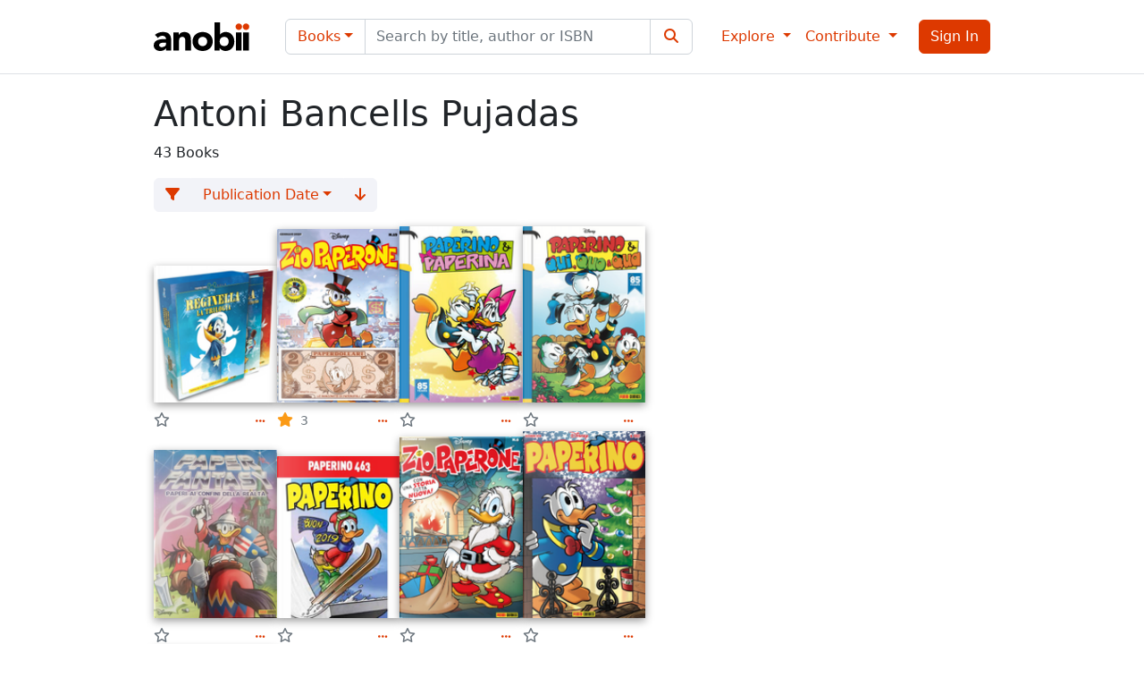

--- FILE ---
content_type: text/html; charset=utf-8
request_url: https://www.anobii.com/en/contributors/Antoni_Bancells_Pujadas/1130743
body_size: 34914
content:
<!DOCTYPE html><html lang="en"><head>
  <meta charset="utf-8">
  <title>Books by Antoni Bancells Pujadas - Anobii</title>
  <base href="/">
  <meta name="viewport" content="width=device-width, initial-scale=1">
  <meta name="theme-color" content="#ffffff" media="(prefers-color-scheme: light)">
  <meta name="theme-color" content="#212529" media="(prefers-color-scheme: dark)">
  <link rel="icon" type="image/x-icon" href="favicon.ixco">
  <link rel="manifest" href="manifest.webmanifest">
  <meta name="theme-color" content="#1976d2">
  <script async="" src="https://pagead2.googlesyndication.com/pagead/js/adsbygoogle.js"></script>
  <!-- Ads
  <link rel="dns-prefetch" href="//exmarketplace.com">
  <link rel="preconnect" href="//cdn.exmarketplace.com">
  <link rel="preconnect" href="//securepubads.g.doubleclick.net">
  <script async src="https://cdn.exmarketplace.com/bidder/anobii/anobii.dfp.min.js"></script> -->
<style>:root{--fa-style-family-brands:"Font Awesome 6 Brands";--fa-font-brands:normal 400 1em/1 "Font Awesome 6 Brands"}@font-face{font-family:"Font Awesome 6 Brands";font-style:normal;font-weight:400;font-display:block;src:url(fa-brands-400.9210030c21e68a90.woff2) format("woff2"),url(fa-brands-400.5f7c5bb77eae788b.ttf) format("truetype")}:root{--fa-style-family-classic:"Font Awesome 6 Free";--fa-font-regular:normal 400 1em/1 "Font Awesome 6 Free"}@font-face{font-family:"Font Awesome 6 Free";font-style:normal;font-weight:400;font-display:block;src:url(fa-regular-400.02ad4ff91ef84f65.woff2) format("woff2"),url(fa-regular-400.570a165b064c1468.ttf) format("truetype")}:root{--fa-style-family-classic:"Font Awesome 6 Free";--fa-font-solid:normal 900 1em/1 "Font Awesome 6 Free"}@font-face{font-family:"Font Awesome 6 Free";font-style:normal;font-weight:900;font-display:block;src:url(fa-solid-900.3eae9857c06e9372.woff2) format("woff2"),url(fa-solid-900.0b5caff7ad4bc179.ttf) format("truetype")}@charset "UTF-8";:root{--bs-blue:#0d6efd;--bs-indigo:#6610f2;--bs-purple:#6f42c1;--bs-pink:#d63384;--bs-red:#dc3545;--bs-orange:#fd7e14;--bs-yellow:#fb9a15;--bs-green:#198754;--bs-teal:#20c997;--bs-cyan:#0dcaf0;--bs-black:#000;--bs-white:#fff;--bs-gray:#6c757d;--bs-gray-dark:#343a40;--bs-gray-100:#e2e4f0;--bs-gray-200:#f2f3f8;--bs-gray-300:#dee2e6;--bs-gray-400:#ced4da;--bs-gray-500:#adb5bd;--bs-gray-600:#6c757d;--bs-gray-700:#495057;--bs-gray-800:#343a40;--bs-gray-900:#212529;--bs-primary:#dd3900;--bs-secondary:#f2f3f8;--bs-success:#198754;--bs-info:#0dcaf0;--bs-warning:#fff2bf;--bs-danger:#dc3545;--bs-light:#fff;--bs-dark:#212529;--bs-primary-rgb:221, 57, 0;--bs-secondary-rgb:242, 243, 248;--bs-success-rgb:25, 135, 84;--bs-info-rgb:13, 202, 240;--bs-warning-rgb:255, 242, 191;--bs-danger-rgb:220, 53, 69;--bs-light-rgb:255, 255, 255;--bs-dark-rgb:33, 37, 41;--bs-white-rgb:255, 255, 255;--bs-black-rgb:0, 0, 0;--bs-body-color-rgb:33, 37, 41;--bs-body-bg-rgb:255, 255, 255;--bs-font-sans-serif:system-ui, -apple-system, "Segoe UI", Roboto, "Helvetica Neue", "Noto Sans", "Liberation Sans", Arial, sans-serif, "Apple Color Emoji", "Segoe UI Emoji", "Segoe UI Symbol", "Noto Color Emoji";--bs-font-monospace:SFMono-Regular, Menlo, Monaco, Consolas, "Liberation Mono", "Courier New", monospace;--bs-gradient:linear-gradient(180deg, rgba(255, 255, 255, .15), rgba(255, 255, 255, 0));--bs-body-font-family:var(--bs-font-sans-serif);--bs-body-font-size:1rem;--bs-body-font-weight:400;--bs-body-line-height:1.5;--bs-body-color:#212529;--bs-body-bg:#fff;--bs-border-width:1px;--bs-border-style:solid;--bs-border-color:#dee2e6;--bs-border-color-translucent:rgba(0, 0, 0, .175);--bs-border-radius:.375rem;--bs-border-radius-sm:.25rem;--bs-border-radius-lg:.5rem;--bs-border-radius-xl:1rem;--bs-border-radius-2xl:2rem;--bs-border-radius-pill:50rem;--bs-link-color:#dd3900;--bs-link-hover-color:#b12e00;--bs-code-color:#d63384;--bs-highlight-bg:#feebd0}*,*:before,*:after{box-sizing:border-box}@media (prefers-reduced-motion: no-preference){:root{scroll-behavior:smooth}}body{margin:0;font-family:var(--bs-body-font-family);font-size:var(--bs-body-font-size);font-weight:var(--bs-body-font-weight);line-height:var(--bs-body-line-height);color:var(--bs-body-color);text-align:var(--bs-body-text-align);background-color:var(--bs-body-bg);-webkit-text-size-adjust:100%;-webkit-tap-highlight-color:rgba(0,0,0,0)}html,body{height:100%}body{padding-top:73px}</style><style>.fa{font-family:var(--fa-style-family, "Font Awesome 6 Free");font-weight:var(--fa-style, 900)}.fa,.fas,.fa-solid,.far,.fab{-moz-osx-font-smoothing:grayscale;-webkit-font-smoothing:antialiased;display:var(--fa-display, inline-block);font-style:normal;font-variant:normal;line-height:1;text-rendering:auto}.fas,.fa-solid,.far{font-family:"Font Awesome 6 Free"}.fab{font-family:"Font Awesome 6 Brands"}.fa-fw{text-align:center;width:1.25em}.fa-star:before{content:"\f005"}.fa-sign-in-alt:before{content:"\f2f6"}.fa-filter:before{content:"\f0b0"}.fa-ellipsis:before{content:"\f141"}.fa-arrow-down:before{content:"\f063"}.fa-search:before{content:"\f002"}.fa-chevron-left:before{content:"\f053"}.fa-chevron-right:before{content:"\f054"}:root{--fa-style-family-brands:"Font Awesome 6 Brands";--fa-font-brands:normal 400 1em/1 "Font Awesome 6 Brands"}@font-face{font-family:"Font Awesome 6 Brands";font-style:normal;font-weight:400;font-display:block;src:url(fa-brands-400.9210030c21e68a90.woff2) format("woff2"),url(fa-brands-400.5f7c5bb77eae788b.ttf) format("truetype")}.fab{font-weight:400}.fa-instagram:before{content:"\f16d"}.fa-facebook:before{content:"\f09a"}.fa-twitter:before{content:"\f099"}:root{--fa-style-family-classic:"Font Awesome 6 Free";--fa-font-regular:normal 400 1em/1 "Font Awesome 6 Free"}@font-face{font-family:"Font Awesome 6 Free";font-style:normal;font-weight:400;font-display:block;src:url(fa-regular-400.02ad4ff91ef84f65.woff2) format("woff2"),url(fa-regular-400.570a165b064c1468.ttf) format("truetype")}.far{font-weight:400}:root{--fa-style-family-classic:"Font Awesome 6 Free";--fa-font-solid:normal 900 1em/1 "Font Awesome 6 Free"}@font-face{font-family:"Font Awesome 6 Free";font-style:normal;font-weight:900;font-display:block;src:url(fa-solid-900.3eae9857c06e9372.woff2) format("woff2"),url(fa-solid-900.0b5caff7ad4bc179.ttf) format("truetype")}.fas,.fa-solid{font-weight:900}@charset "UTF-8";:root{--bs-blue:#0d6efd;--bs-indigo:#6610f2;--bs-purple:#6f42c1;--bs-pink:#d63384;--bs-red:#dc3545;--bs-orange:#fd7e14;--bs-yellow:#fb9a15;--bs-green:#198754;--bs-teal:#20c997;--bs-cyan:#0dcaf0;--bs-black:#000;--bs-white:#fff;--bs-gray:#6c757d;--bs-gray-dark:#343a40;--bs-gray-100:#e2e4f0;--bs-gray-200:#f2f3f8;--bs-gray-300:#dee2e6;--bs-gray-400:#ced4da;--bs-gray-500:#adb5bd;--bs-gray-600:#6c757d;--bs-gray-700:#495057;--bs-gray-800:#343a40;--bs-gray-900:#212529;--bs-primary:#dd3900;--bs-secondary:#f2f3f8;--bs-success:#198754;--bs-info:#0dcaf0;--bs-warning:#fff2bf;--bs-danger:#dc3545;--bs-light:#fff;--bs-dark:#212529;--bs-primary-rgb:221, 57, 0;--bs-secondary-rgb:242, 243, 248;--bs-success-rgb:25, 135, 84;--bs-info-rgb:13, 202, 240;--bs-warning-rgb:255, 242, 191;--bs-danger-rgb:220, 53, 69;--bs-light-rgb:255, 255, 255;--bs-dark-rgb:33, 37, 41;--bs-white-rgb:255, 255, 255;--bs-black-rgb:0, 0, 0;--bs-body-color-rgb:33, 37, 41;--bs-body-bg-rgb:255, 255, 255;--bs-font-sans-serif:system-ui, -apple-system, "Segoe UI", Roboto, "Helvetica Neue", "Noto Sans", "Liberation Sans", Arial, sans-serif, "Apple Color Emoji", "Segoe UI Emoji", "Segoe UI Symbol", "Noto Color Emoji";--bs-font-monospace:SFMono-Regular, Menlo, Monaco, Consolas, "Liberation Mono", "Courier New", monospace;--bs-gradient:linear-gradient(180deg, rgba(255, 255, 255, .15), rgba(255, 255, 255, 0));--bs-body-font-family:var(--bs-font-sans-serif);--bs-body-font-size:1rem;--bs-body-font-weight:400;--bs-body-line-height:1.5;--bs-body-color:#212529;--bs-body-bg:#fff;--bs-border-width:1px;--bs-border-style:solid;--bs-border-color:#dee2e6;--bs-border-color-translucent:rgba(0, 0, 0, .175);--bs-border-radius:.375rem;--bs-border-radius-sm:.25rem;--bs-border-radius-lg:.5rem;--bs-border-radius-xl:1rem;--bs-border-radius-2xl:2rem;--bs-border-radius-pill:50rem;--bs-link-color:#dd3900;--bs-link-hover-color:#b12e00;--bs-code-color:#d63384;--bs-highlight-bg:#feebd0}*,*:before,*:after{box-sizing:border-box}@media (prefers-reduced-motion: no-preference){:root{scroll-behavior:smooth}}body{margin:0;font-family:var(--bs-body-font-family);font-size:var(--bs-body-font-size);font-weight:var(--bs-body-font-weight);line-height:var(--bs-body-line-height);color:var(--bs-body-color);text-align:var(--bs-body-text-align);background-color:var(--bs-body-bg);-webkit-text-size-adjust:100%;-webkit-tap-highlight-color:rgba(0,0,0,0)}hr{margin:1rem 0;color:inherit;border:0;border-top:1px solid;opacity:.25}.h6,.h3,h1{margin-top:0;margin-bottom:.5rem;font-weight:500;line-height:1.2}h1{font-size:calc(1.375rem + 1.5vw)}@media (min-width: 1200px){h1{font-size:2.5rem}}.h3{font-size:calc(1.3rem + .6vw)}@media (min-width: 1200px){.h3{font-size:1.75rem}}.h6{font-size:1rem}p{margin-top:0;margin-bottom:1rem}ul{padding-left:2rem}ul{margin-top:0;margin-bottom:1rem}.small{font-size:.875em}a{color:var(--bs-link-color);text-decoration:underline}a:hover{color:var(--bs-link-hover-color)}img{vertical-align:middle}button{border-radius:0}button:focus:not(:focus-visible){outline:0}input,button{margin:0;font-family:inherit;font-size:inherit;line-height:inherit}button{text-transform:none}[role=button]{cursor:pointer}button,[type=button],[type=submit]{-webkit-appearance:button}button:not(:disabled),[type=button]:not(:disabled),[type=submit]:not(:disabled){cursor:pointer}[type=search]{outline-offset:-2px;-webkit-appearance:textfield}.container{--bs-gutter-x:1.5rem;--bs-gutter-y:0;width:100%;padding-right:calc(var(--bs-gutter-x) * .5);padding-left:calc(var(--bs-gutter-x) * .5);margin-right:auto;margin-left:auto}@media (min-width: 576px){.container{max-width:540px}}@media (min-width: 768px){.container{max-width:720px}}@media (min-width: 992px){.container{max-width:960px}}@media (min-width: 1200px){.container{max-width:1140px}}@media (min-width: 1400px){.container{max-width:1320px}}.row{--bs-gutter-x:1.5rem;--bs-gutter-y:0;display:flex;flex-wrap:wrap;margin-top:calc(-1 * var(--bs-gutter-y));margin-right:calc(-.5 * var(--bs-gutter-x));margin-left:calc(-.5 * var(--bs-gutter-x))}.row>*{flex-shrink:0;width:100%;max-width:100%;padding-right:calc(var(--bs-gutter-x) * .5);padding-left:calc(var(--bs-gutter-x) * .5);margin-top:var(--bs-gutter-y)}.col{flex:1 0 0%}.col-3{flex:0 0 auto;width:25%}.col-6{flex:0 0 auto;width:50%}.col-9{flex:0 0 auto;width:75%}@media (min-width: 576px){.col-sm{flex:1 0 0%}.col-sm-12{flex:0 0 auto;width:100%}}@media (min-width: 768px){.col-md-4{flex:0 0 auto;width:33.33333333%}}@media (min-width: 992px){.col-lg-4{flex:0 0 auto;width:33.33333333%}}.form-control{display:block;width:100%;padding:.375rem .75rem;font-size:1rem;font-weight:400;line-height:1.5;color:#212529;background-color:#fff;background-clip:padding-box;border:1px solid #ced4da;-webkit-appearance:none;appearance:none;border-radius:.375rem;transition:border-color .15s ease-in-out,box-shadow .15s ease-in-out}@media (prefers-reduced-motion: reduce){.form-control{transition:none}}.form-control:focus{color:#212529;background-color:#fff;border-color:#ee9c80;outline:0;box-shadow:0 0 0 .25rem #dd390040}.form-control::-webkit-date-and-time-value{height:1.5em}.form-control::placeholder{color:#6c757d;opacity:1}.form-control:disabled{background-color:#f2f3f8;opacity:1}.form-control::file-selector-button{padding:.375rem .75rem;margin:-.375rem -.75rem;-webkit-margin-end:.75rem;margin-inline-end:.75rem;color:#212529;background-color:#f2f3f8;pointer-events:none;border-color:inherit;border-style:solid;border-width:0;border-inline-end-width:1px;border-radius:0;transition:color .15s ease-in-out,background-color .15s ease-in-out,border-color .15s ease-in-out,box-shadow .15s ease-in-out}@media (prefers-reduced-motion: reduce){.form-control::file-selector-button{transition:none}}.form-control:hover:not(:disabled):not([readonly])::file-selector-button{background-color:#e6e7ec}.input-group{position:relative;display:flex;flex-wrap:wrap;align-items:stretch;width:100%}.input-group>.form-control{position:relative;flex:1 1 auto;width:1%;min-width:0}.input-group>.form-control:focus{z-index:5}.input-group .btn{position:relative;z-index:2}.input-group .btn:focus{z-index:5}.input-group-text{display:flex;align-items:center;padding:.375rem .75rem;font-size:1rem;font-weight:400;line-height:1.5;color:#212529;text-align:center;white-space:nowrap;background-color:#f2f3f8;border:1px solid #ced4da;border-radius:.375rem}.input-group:not(.has-validation)>:not(:last-child):not(.dropdown-toggle):not(.dropdown-menu):not(.form-floating){border-top-right-radius:0;border-bottom-right-radius:0}.input-group>:not(:first-child):not(.dropdown-menu):not(.valid-tooltip):not(.valid-feedback):not(.invalid-tooltip):not(.invalid-feedback){margin-left:-1px;border-top-left-radius:0;border-bottom-left-radius:0}.btn{--bs-btn-padding-x:.75rem;--bs-btn-padding-y:.375rem;--bs-btn-font-family: ;--bs-btn-font-size:1rem;--bs-btn-font-weight:400;--bs-btn-line-height:1.5;--bs-btn-color:#212529;--bs-btn-bg:transparent;--bs-btn-border-width:1px;--bs-btn-border-color:transparent;--bs-btn-border-radius:.375rem;--bs-btn-hover-border-color:transparent;--bs-btn-box-shadow:inset 0 1px 0 rgba(255, 255, 255, .15), 0 1px 1px rgba(0, 0, 0, .075);--bs-btn-disabled-opacity:.65;--bs-btn-focus-box-shadow:0 0 0 .25rem rgba(var(--bs-btn-focus-shadow-rgb), .5);display:inline-block;padding:var(--bs-btn-padding-y) var(--bs-btn-padding-x);font-family:var(--bs-btn-font-family);font-size:var(--bs-btn-font-size);font-weight:var(--bs-btn-font-weight);line-height:var(--bs-btn-line-height);color:var(--bs-btn-color);text-align:center;text-decoration:none;vertical-align:middle;cursor:pointer;-webkit-user-select:none;user-select:none;border:var(--bs-btn-border-width) solid var(--bs-btn-border-color);border-radius:var(--bs-btn-border-radius);background-color:var(--bs-btn-bg);transition:color .15s ease-in-out,background-color .15s ease-in-out,border-color .15s ease-in-out,box-shadow .15s ease-in-out}@media (prefers-reduced-motion: reduce){.btn{transition:none}}.btn:hover{color:var(--bs-btn-hover-color);background-color:var(--bs-btn-hover-bg);border-color:var(--bs-btn-hover-border-color)}.btn:focus-visible{color:var(--bs-btn-hover-color);background-color:var(--bs-btn-hover-bg);border-color:var(--bs-btn-hover-border-color);outline:0;box-shadow:var(--bs-btn-focus-box-shadow)}:not(.btn-check)+.btn:active,.btn:first-child:active{color:var(--bs-btn-active-color);background-color:var(--bs-btn-active-bg);border-color:var(--bs-btn-active-border-color)}:not(.btn-check)+.btn:active:focus-visible,.btn:first-child:active:focus-visible{box-shadow:var(--bs-btn-focus-box-shadow)}.btn:disabled{color:var(--bs-btn-disabled-color);pointer-events:none;background-color:var(--bs-btn-disabled-bg);border-color:var(--bs-btn-disabled-border-color);opacity:var(--bs-btn-disabled-opacity)}.btn-primary{--bs-btn-color:#fff;--bs-btn-bg:#dd3900;--bs-btn-border-color:#dd3900;--bs-btn-hover-color:#fff;--bs-btn-hover-bg:#bc3000;--bs-btn-hover-border-color:#b12e00;--bs-btn-focus-shadow-rgb:226, 87, 38;--bs-btn-active-color:#fff;--bs-btn-active-bg:#b12e00;--bs-btn-active-border-color:#a62b00;--bs-btn-active-shadow:inset 0 3px 5px rgba(0, 0, 0, .125);--bs-btn-disabled-color:#fff;--bs-btn-disabled-bg:#dd3900;--bs-btn-disabled-border-color:#dd3900}.btn-secondary{--bs-btn-color:#000;--bs-btn-bg:#f2f3f8;--bs-btn-border-color:#f2f3f8;--bs-btn-hover-color:#000;--bs-btn-hover-bg:#f4f5f9;--bs-btn-hover-border-color:#f3f4f9;--bs-btn-focus-shadow-rgb:206, 207, 211;--bs-btn-active-color:#000;--bs-btn-active-bg:#f5f5f9;--bs-btn-active-border-color:#f3f4f9;--bs-btn-active-shadow:inset 0 3px 5px rgba(0, 0, 0, .125);--bs-btn-disabled-color:#000;--bs-btn-disabled-bg:#f2f3f8;--bs-btn-disabled-border-color:#f2f3f8}.dropdown{position:relative}.dropdown-toggle{white-space:nowrap}.dropdown-toggle:after{display:inline-block;margin-left:.255em;vertical-align:.255em;content:"";border-top:.3em solid;border-right:.3em solid transparent;border-bottom:0;border-left:.3em solid transparent}.dropdown-toggle:empty:after{margin-left:0}.dropdown-menu{--bs-dropdown-zindex:1000;--bs-dropdown-min-width:10rem;--bs-dropdown-padding-x:0;--bs-dropdown-padding-y:.5rem;--bs-dropdown-spacer:.125rem;--bs-dropdown-font-size:1rem;--bs-dropdown-color:#212529;--bs-dropdown-bg:#fff;--bs-dropdown-border-color:var(--bs-border-color-translucent);--bs-dropdown-border-radius:.375rem;--bs-dropdown-border-width:1px;--bs-dropdown-inner-border-radius:calc(.375rem - 1px);--bs-dropdown-divider-bg:var(--bs-border-color-translucent);--bs-dropdown-divider-margin-y:.5rem;--bs-dropdown-box-shadow:0 .5rem 1rem rgba(0, 0, 0, .15);--bs-dropdown-link-color:#212529;--bs-dropdown-link-hover-color:#1e2125;--bs-dropdown-link-hover-bg:#f2f3f8;--bs-dropdown-link-active-color:#fff;--bs-dropdown-link-active-bg:#dd3900;--bs-dropdown-link-disabled-color:#adb5bd;--bs-dropdown-item-padding-x:1rem;--bs-dropdown-item-padding-y:.25rem;--bs-dropdown-header-color:#6c757d;--bs-dropdown-header-padding-x:1rem;--bs-dropdown-header-padding-y:.5rem;position:absolute;z-index:var(--bs-dropdown-zindex);display:none;min-width:var(--bs-dropdown-min-width);padding:var(--bs-dropdown-padding-y) var(--bs-dropdown-padding-x);margin:0;font-size:var(--bs-dropdown-font-size);color:var(--bs-dropdown-color);text-align:left;list-style:none;background-color:var(--bs-dropdown-bg);background-clip:padding-box;border:var(--bs-dropdown-border-width) solid var(--bs-dropdown-border-color);border-radius:var(--bs-dropdown-border-radius)}.dropdown-menu[data-bs-popper]{top:100%;left:0;margin-top:var(--bs-dropdown-spacer)}.dropdown-divider{height:0;margin:var(--bs-dropdown-divider-margin-y) 0;overflow:hidden;border-top:1px solid var(--bs-dropdown-divider-bg);opacity:1}.dropdown-item{display:block;width:100%;padding:var(--bs-dropdown-item-padding-y) var(--bs-dropdown-item-padding-x);clear:both;font-weight:400;color:var(--bs-dropdown-link-color);text-align:inherit;text-decoration:none;white-space:nowrap;background-color:transparent;border:0}.dropdown-item:hover,.dropdown-item:focus{color:var(--bs-dropdown-link-hover-color);background-color:var(--bs-dropdown-link-hover-bg)}.dropdown-item:active{color:var(--bs-dropdown-link-active-color);text-decoration:none;background-color:var(--bs-dropdown-link-active-bg)}.dropdown-item:disabled{color:var(--bs-dropdown-link-disabled-color);pointer-events:none;background-color:transparent}.dropdown-header{display:block;padding:var(--bs-dropdown-header-padding-y) var(--bs-dropdown-header-padding-x);margin-bottom:0;font-size:.875rem;color:var(--bs-dropdown-header-color);white-space:nowrap}.btn-group{position:relative;display:inline-flex;vertical-align:middle}.btn-group>.btn{position:relative;flex:1 1 auto}.btn-group>.btn:hover,.btn-group>.btn:focus,.btn-group>.btn:active{z-index:1}.btn-group{border-radius:.375rem}.btn-group>:not(.btn-check:first-child)+.btn,.btn-group>.btn-group:not(:first-child){margin-left:-1px}.btn-group>.btn:not(:last-child):not(.dropdown-toggle),.btn-group>.btn-group:not(:last-child)>.btn{border-top-right-radius:0;border-bottom-right-radius:0}.btn-group>.btn:nth-child(n+3),.btn-group>:not(.btn-check)+.btn,.btn-group>.btn-group:not(:first-child)>.btn{border-top-left-radius:0;border-bottom-left-radius:0}.nav-link{display:block;padding:var(--bs-nav-link-padding-y) var(--bs-nav-link-padding-x);font-size:var(--bs-nav-link-font-size);font-weight:var(--bs-nav-link-font-weight);color:var(--bs-nav-link-color);text-decoration:none;transition:color .15s ease-in-out,background-color .15s ease-in-out,border-color .15s ease-in-out}@media (prefers-reduced-motion: reduce){.nav-link{transition:none}}.nav-link:hover,.nav-link:focus{color:var(--bs-nav-link-hover-color)}.navbar{--bs-navbar-padding-x:0;--bs-navbar-padding-y:.5rem;--bs-navbar-color:rgba(0, 0, 0, .55);--bs-navbar-hover-color:rgba(0, 0, 0, .7);--bs-navbar-disabled-color:rgba(0, 0, 0, .3);--bs-navbar-active-color:rgba(0, 0, 0, .9);--bs-navbar-brand-padding-y:.3125rem;--bs-navbar-brand-margin-end:1rem;--bs-navbar-brand-font-size:1.25rem;--bs-navbar-brand-color:rgba(0, 0, 0, .9);--bs-navbar-brand-hover-color:rgba(0, 0, 0, .9);--bs-navbar-nav-link-padding-x:.5rem;--bs-navbar-toggler-padding-y:.25rem;--bs-navbar-toggler-padding-x:.75rem;--bs-navbar-toggler-font-size:1.25rem;--bs-navbar-toggler-icon-bg:url("data:image/svg+xml,%3csvg xmlns='http://www.w3.org/2000/svg' viewBox='0 0 30 30'%3e%3cpath stroke='rgba%280, 0, 0, 0.55%29' stroke-linecap='round' stroke-miterlimit='10' stroke-width='2' d='M4 7h22M4 15h22M4 23h22'/%3e%3c/svg%3e");--bs-navbar-toggler-border-color:rgba(0, 0, 0, .1);--bs-navbar-toggler-border-radius:.375rem;--bs-navbar-toggler-focus-width:.25rem;--bs-navbar-toggler-transition:box-shadow .15s ease-in-out;position:relative;display:flex;flex-wrap:wrap;align-items:center;justify-content:space-between;padding:var(--bs-navbar-padding-y) var(--bs-navbar-padding-x)}.navbar>.container{display:flex;flex-wrap:inherit;align-items:center;justify-content:space-between}.navbar-brand{padding-top:var(--bs-navbar-brand-padding-y);padding-bottom:var(--bs-navbar-brand-padding-y);margin-right:var(--bs-navbar-brand-margin-end);font-size:var(--bs-navbar-brand-font-size);color:var(--bs-navbar-brand-color);text-decoration:none;white-space:nowrap}.navbar-brand:hover,.navbar-brand:focus{color:var(--bs-navbar-brand-hover-color)}.navbar-nav{--bs-nav-link-padding-x:0;--bs-nav-link-padding-y:.5rem;--bs-nav-link-font-weight: ;--bs-nav-link-color:var(--bs-navbar-color);--bs-nav-link-hover-color:var(--bs-navbar-hover-color);--bs-nav-link-disabled-color:var(--bs-navbar-disabled-color);display:flex;flex-direction:column;padding-left:0;margin-bottom:0;list-style:none}.navbar-nav .dropdown-menu{position:static}.navbar-collapse{flex-basis:100%;flex-grow:1;align-items:center}.navbar-toggler{padding:var(--bs-navbar-toggler-padding-y) var(--bs-navbar-toggler-padding-x);font-size:var(--bs-navbar-toggler-font-size);line-height:1;color:var(--bs-navbar-color);background-color:transparent;border:var(--bs-border-width) solid var(--bs-navbar-toggler-border-color);border-radius:var(--bs-navbar-toggler-border-radius);transition:var(--bs-navbar-toggler-transition)}@media (prefers-reduced-motion: reduce){.navbar-toggler{transition:none}}.navbar-toggler:hover{text-decoration:none}.navbar-toggler:focus{text-decoration:none;outline:0;box-shadow:0 0 0 var(--bs-navbar-toggler-focus-width)}.navbar-toggler-icon{display:inline-block;width:1.5em;height:1.5em;vertical-align:middle;background-image:var(--bs-navbar-toggler-icon-bg);background-repeat:no-repeat;background-position:center;background-size:100%}@media (min-width: 992px){.navbar-expand-lg{flex-wrap:nowrap;justify-content:flex-start}.navbar-expand-lg .navbar-nav{flex-direction:row}.navbar-expand-lg .navbar-nav .dropdown-menu{position:absolute}.navbar-expand-lg .navbar-nav .nav-link{padding-right:var(--bs-navbar-nav-link-padding-x);padding-left:var(--bs-navbar-nav-link-padding-x)}.navbar-expand-lg .navbar-collapse{display:flex!important;flex-basis:auto}.navbar-expand-lg .navbar-toggler{display:none}}.pagination{--bs-pagination-padding-x:.75rem;--bs-pagination-padding-y:.375rem;--bs-pagination-font-size:1rem;--bs-pagination-color:var(--bs-link-color);--bs-pagination-bg:#fff;--bs-pagination-border-width:1px;--bs-pagination-border-color:#dee2e6;--bs-pagination-border-radius:.375rem;--bs-pagination-hover-color:var(--bs-link-hover-color);--bs-pagination-hover-bg:#f2f3f8;--bs-pagination-hover-border-color:#dee2e6;--bs-pagination-focus-color:var(--bs-link-hover-color);--bs-pagination-focus-bg:#f2f3f8;--bs-pagination-focus-box-shadow:0 0 0 .25rem rgba(221, 57, 0, .25);--bs-pagination-active-color:#fff;--bs-pagination-active-bg:#dd3900;--bs-pagination-active-border-color:#dd3900;--bs-pagination-disabled-color:#6c757d;--bs-pagination-disabled-bg:#fff;--bs-pagination-disabled-border-color:#dee2e6;display:flex;padding-left:0;list-style:none}.page-link{position:relative;display:block;padding:var(--bs-pagination-padding-y) var(--bs-pagination-padding-x);font-size:var(--bs-pagination-font-size);color:var(--bs-pagination-color);text-decoration:none;background-color:var(--bs-pagination-bg);border:var(--bs-pagination-border-width) solid var(--bs-pagination-border-color);transition:color .15s ease-in-out,background-color .15s ease-in-out,border-color .15s ease-in-out,box-shadow .15s ease-in-out}@media (prefers-reduced-motion: reduce){.page-link{transition:none}}.page-link:hover{z-index:2;color:var(--bs-pagination-hover-color);background-color:var(--bs-pagination-hover-bg);border-color:var(--bs-pagination-hover-border-color)}.page-link:focus{z-index:3;color:var(--bs-pagination-focus-color);background-color:var(--bs-pagination-focus-bg);outline:0;box-shadow:var(--bs-pagination-focus-box-shadow)}.active>.page-link{z-index:3;color:var(--bs-pagination-active-color);background-color:var(--bs-pagination-active-bg);border-color:var(--bs-pagination-active-border-color)}.disabled>.page-link{color:var(--bs-pagination-disabled-color);pointer-events:none;background-color:var(--bs-pagination-disabled-bg);border-color:var(--bs-pagination-disabled-border-color)}.page-item:not(:first-child) .page-link{margin-left:-1px}.page-item:first-child .page-link{border-top-left-radius:var(--bs-pagination-border-radius);border-bottom-left-radius:var(--bs-pagination-border-radius)}.page-item:last-child .page-link{border-top-right-radius:var(--bs-pagination-border-radius);border-bottom-right-radius:var(--bs-pagination-border-radius)}.badge,.btn.btn-xsmall{--bs-badge-padding-x:.65em;--bs-badge-padding-y:.35em;--bs-badge-font-size:.75em;--bs-badge-font-weight:700;--bs-badge-color:#fff;--bs-badge-border-radius:.375rem;display:inline-block;padding:var(--bs-badge-padding-y) var(--bs-badge-padding-x);font-size:var(--bs-badge-font-size);font-weight:var(--bs-badge-font-weight);line-height:1;color:var(--bs-badge-color);text-align:center;white-space:nowrap;vertical-align:baseline;border-radius:var(--bs-badge-border-radius)}.badge:empty,.btn.btn-xsmall:empty{display:none}.list-group{--bs-list-group-color:#212529;--bs-list-group-bg:#fff;--bs-list-group-border-color:rgba(0, 0, 0, .125);--bs-list-group-border-width:1px;--bs-list-group-border-radius:.375rem;--bs-list-group-item-padding-x:1rem;--bs-list-group-item-padding-y:.5rem;--bs-list-group-action-color:#495057;--bs-list-group-action-hover-color:#495057;--bs-list-group-action-hover-bg:#e2e4f0;--bs-list-group-action-active-color:#212529;--bs-list-group-action-active-bg:#f2f3f8;--bs-list-group-disabled-color:#6c757d;--bs-list-group-disabled-bg:#fff;--bs-list-group-active-color:#fff;--bs-list-group-active-bg:#dd3900;--bs-list-group-active-border-color:#dd3900;display:flex;flex-direction:column;padding-left:0;margin-bottom:0;border-radius:var(--bs-list-group-border-radius)}.list-group-item{position:relative;display:block;padding:var(--bs-list-group-item-padding-y) var(--bs-list-group-item-padding-x);color:var(--bs-list-group-color);text-decoration:none;background-color:var(--bs-list-group-bg);border:var(--bs-list-group-border-width) solid var(--bs-list-group-border-color)}.list-group-item:first-child{border-top-left-radius:inherit;border-top-right-radius:inherit}.list-group-item:last-child{border-bottom-right-radius:inherit;border-bottom-left-radius:inherit}.list-group-item:disabled{color:var(--bs-list-group-disabled-color);pointer-events:none;background-color:var(--bs-list-group-disabled-bg)}.list-group-item+.list-group-item{border-top-width:0}.list-group-flush{border-radius:0}.list-group-flush>.list-group-item{border-width:0 0 var(--bs-list-group-border-width)}.list-group-flush>.list-group-item:last-child{border-bottom-width:0}.toast-container{--bs-toast-zindex:1090;position:absolute;z-index:var(--bs-toast-zindex);width:max-content;max-width:100%;pointer-events:none}.text-bg-primary{color:#fff!important;background-color:RGBA(221,57,0,var(--bs-bg-opacity, 1))!important}.fixed-top{position:fixed;top:0;right:0;left:0;z-index:1030}.visually-hidden{position:absolute!important;width:1px!important;height:1px!important;padding:0!important;margin:-1px!important;overflow:hidden!important;clip:rect(0,0,0,0)!important;white-space:nowrap!important;border:0!important}.d-flex{display:flex!important}.d-none{display:none!important}.border-0{border:0!important}.w-100{width:100%!important}.flex-grow-1{flex-grow:1!important}.flex-wrap{flex-wrap:wrap!important}.flex-nowrap{flex-wrap:nowrap!important}.align-items-center{align-items:center!important}.mx-0{margin-right:0!important;margin-left:0!important}.mx-4{margin-right:1.5rem!important;margin-left:1.5rem!important}.my-0{margin-top:0!important;margin-bottom:0!important}.mt-0{margin-top:0!important}.mt-2{margin-top:.5rem!important}.mt-4{margin-top:1.5rem!important}.mt-5{margin-top:3rem!important}.mt-auto{margin-top:auto!important}.me-3{margin-right:1rem!important}.mb-0{margin-bottom:0!important}.mb-3{margin-bottom:1rem!important}.ms-1{margin-left:.25rem!important}.ms-2{margin-left:.5rem!important}.ms-auto{margin-left:auto!important}.px-0{padding-right:0!important;padding-left:0!important}.px-2{padding-right:.5rem!important;padding-left:.5rem!important}.py-1{padding-top:.25rem!important;padding-bottom:.25rem!important}.py-2{padding-top:.5rem!important;padding-bottom:.5rem!important}.pe-0{padding-right:0!important}.pe-2{padding-right:.5rem!important}.pe-3{padding-right:1rem!important}.ps-0{padding-left:0!important}.ps-2{padding-left:.5rem!important}.gap-2{gap:.5rem!important}.text-start{text-align:left!important}.text-end{text-align:right!important}.text-center{text-align:center!important}.text-nowrap{white-space:nowrap!important}.bg-light{--bs-bg-opacity:1;background-color:rgba(var(--bs-light-rgb),var(--bs-bg-opacity))!important}.bg-white{--bs-bg-opacity:1;background-color:rgba(var(--bs-white-rgb),var(--bs-bg-opacity))!important}@media (min-width: 576px){.gap-sm-3{gap:1rem!important}.text-sm-center{text-align:center!important}}@media (min-width: 768px){.text-md-start{text-align:left!important}.text-md-end{text-align:right!important}}@media (min-width: 992px){.d-lg-block{display:block!important}.d-lg-flex{display:flex!important}.d-lg-none{display:none!important}}a{text-decoration:none}a:hover{text-decoration:underline}.dropdown-item:hover{text-decoration:none}.btn.btn-xsmall{color:#dd3900}.btn-secondary{color:#dd3900!important}.btn-secondary:hover{color:#dd3900;background-color:#d9dceb;border-color:#d1d4e6;text-decoration:none}.input-group .input-group-text .btn{--bs-btn-padding-x:0;--bs-btn-padding-y:0;--bs-btn-color:#dd3900;--bs-btn-active-color:#dd3900;--bs-btn-hover-color:#dd3900;--bs-btn-active-border-color:transparent;--bs-btn-disabled-border-color:transparent}.jumbotron{padding:2rem 1rem;margin-bottom:2rem;margin-top:-30px;background-color:#f2f3f8;border-radius:.3rem}.nav-link:hover{text-decoration:none;color:#912500}.pagination{justify-content:center}.navbar-toggler:focus{box-shadow:none}@media (min-width: 992px){div[data-adunitid="12"]{height:600px}}[data-adunitid="12"]{overflow:hidden}html,body{height:100%}.app-wrapper{min-height:100%;margin-bottom:-283px;padding-bottom:283px}@media (max-width: 767.98px){.app-wrapper{margin-bottom:0;padding-bottom:20px}}body{padding-top:73px}@media (min-width: 1200px){.container{max-width:960px}}.container{margin-top:20px}nav .container{margin-top:0!important}app-layout-header .nav-link{color:#dd3900}.jumbotron{margin-bottom:0;margin-top:-20px;padding:0}app-layout-footer .jumbotron{border-radius:0;margin-bottom:0;padding:2rem 1rem 0rem}app-layout-footer .jumbotron .list-group-item{background:transparent;border-width:0}app-layout-footer .jumbotron .social a{color:#6c757d}.col-side{display:none!important;flex-direction:column;flex:0 0 300px;padding-right:calc(var(--bs-gutter-x) * .5);padding-left:calc(var(--bs-gutter-x) * .5);align-items:center}@media (min-width: 991.98px){.col-side{display:flex!important}.container{margin-top:30px}}.spinner-div{min-height:350px}.spinner-small-div{position:relative}ngb-pagination{margin-top:30px;margin-bottom:45px}ngb-pagination ul>li:not(.active)>a{background-color:#f2f3f8!important;border:none}ngb-pagination ul>li.active>a{background-color:#dd3900!important}.page-item.active .page-link{color:#6c757d!important;pointer-events:none;cursor:auto;background-color:#f2f3f8!important;border-color:#f8f9fa!important;border-top-width:0px!important}.dropdown-menu{z-index:1049;min-width:11rem;max-height:60vh;overflow-y:auto}.fixed-top{z-index:1049}.ads-sticked{position:sticky;top:85px;padding-bottom:130px;margin-right:calc(var(--bs-gutter-x) * -.5);margin-left:calc(var(--bs-gutter-x) * -.5)}</style><link rel="stylesheet" href="styles.77f4c91c7d275cf8.css" media="print" onload="this.media='all'"><noscript><link rel="stylesheet" href="styles.77f4c91c7d275cf8.css"></noscript><style ng-transition="serverApp">[_nghost-sc132]     .profile-img{-webkit-user-select:none;user-select:none;border-radius:50%;width:40px;height:40px;margin-right:10px}</style><style ng-transition="serverApp">[_nghost-sc131]{width:100%;position:fixed;z-index:1032;left:0;right:0;bottom:0;margin:0 auto;margin-bottom:.75rem;animation:_ngcontent-sc131_slidein--bottom .75s cubic-bezier(.85,0,.15,1)}@media (min-width: 576px){[_nghost-sc131]{max-width:calc(100% - 30px)}}@media (min-width: 768px){[_nghost-sc131]{max-width:690px}}@media (min-width: 992px){[_nghost-sc131]{max-width:930px}}[_nghost-sc131]   .toast[_ngcontent-sc131]{width:100%;min-width:100%;max-width:100%}[_nghost-sc131]   .toast[_ngcontent-sc131]     .toast-header{padding-top:.5rem;padding-bottom:.5rem}[_nghost-sc131]   .toast[_ngcontent-sc131]     .toast-header .btn-close{display:none}[_nghost-sc131]   .toast[_ngcontent-sc131]     .toast-body .spanAsLink{pointer-events:none}@media (max-width: 575.98px){[_nghost-sc131]   .toast[_ngcontent-sc131]     .footer .preferences{order:1;width:100%;display:flex;text-align:center;margin-top:4px}[_nghost-sc131]   .toast[_ngcontent-sc131]     .footer .preferences .btn{flex:1}[_nghost-sc131]   .toast[_ngcontent-sc131]     .footer .btn-accepts{display:flex;flex:1}[_nghost-sc131]   .toast[_ngcontent-sc131]     .footer .btn-accepts .btn{flex:1}}@keyframes _ngcontent-sc131_slidein--bottom{0%{opacity:0;transform:translateY(100%)}50%{opacity:0}to{opacity:1;transform:translateY(0)}}</style><style ng-transition="serverApp">[_nghost-sc130]   .toast-right[_ngcontent-sc130]{position:fixed;top:0;right:0;margin:.5em;z-index:1050}[_nghost-sc130]   p[_ngcontent-sc130]{margin-bottom:0}[_nghost-sc130]   .toast-bottom[_ngcontent-sc130]{position:fixed;bottom:0;width:100%;display:flex;justify-content:center;z-index:1031}</style><link rel="canonical" href="https://www.anobii.com/en/contributors/Antoni_Bancells_Pujadas/1130743"><link rel="alternate" hreflang="it" href="https://www.anobii.com/it/contributors/Antoni_Bancells_Pujadas/1130743"><link rel="alternate" hreflang="fr" href="https://www.anobii.com/fr/contributors/Antoni_Bancells_Pujadas/1130743"><link rel="alternate" hreflang="de" href="https://www.anobii.com/de/contributors/Antoni_Bancells_Pujadas/1130743"><link rel="alternate" hreflang="es" href="https://www.anobii.com/es/contributors/Antoni_Bancells_Pujadas/1130743"><link rel="alternate" hreflang="zh-Hant" href="https://www.anobii.com/zh-Hant/contributors/Antoni_Bancells_Pujadas/1130743"><link rel="alternate" hreflang="zh-Hans" href="https://www.anobii.com/zh-Hans/contributors/Antoni_Bancells_Pujadas/1130743"><link rel="alternate" hreflang="x-default" href="https://www.anobii.com/en/contributors/Antoni_Bancells_Pujadas/1130743"><meta property="og:url" content="https://www.anobii.com/en/contributors/Antoni_Bancells_Pujadas/1130743"><style ng-transition="serverApp">[_nghost-sc128]   .navbar[_ngcontent-sc128]{--bs-navbar-toggler-font-size: 1rem;border-bottom:1px solid #dee2e6}.btn-apple[_ngcontent-sc128]{color:#fff;background-color:#000}.btn-facebook[_ngcontent-sc128]{color:#fff;background-color:#1877f2}.primary[_ngcontent-sc128]{color:#dd3900}.navbar-nav[_ngcontent-sc128]{align-items:center}a[_ngcontent-sc128]:focus{outline:none}.navbar-wrap[_ngcontent-sc128]{flex-flow:column!important}.alertBadge[_ngcontent-sc128]{position:absolute!important;border-radius:50%;border:1px solid white;left:35px;top:4px;height:16px;width:16px}.alertBadgeMobile[_ngcontent-sc128]{position:absolute!important;border-radius:50%;border:1px solid white;right:12px;top:12px;height:16px;width:16px}.navbar-toggler[_ngcontent-sc128]{color:#212529}.menu-body[_ngcontent-sc128], .menu-profile-body[_ngcontent-sc128]{padding-top:0;border-bottom:1px solid #ced4da}.menu-scrollable[_ngcontent-sc128]{overflow-y:auto}.menu-left[_ngcontent-sc128]{padding-top:20px;padding-left:0;padding-right:0}.menu-right[_ngcontent-sc128]{padding-top:16px;padding-left:0;padding-right:0;text-align:right}.menu-close[_ngcontent-sc128]{float:none!important}.menu-list[_ngcontent-sc128]{padding-left:15px;padding-right:15px}.menu-list[_ngcontent-sc128]   div[_ngcontent-sc128]:not(.h6){margin:0 -15px;padding:4px 0}.menu-list[_ngcontent-sc128]   div.h6[_ngcontent-sc128]{margin-left:-15px;margin-right:-15px;cursor:pointer}.menu-list[_ngcontent-sc128]   div[_ngcontent-sc128]:first-child{margin-top:-4px}.menu-list[_ngcontent-sc128]   div[_ngcontent-sc128]:not(.dropdown-divider):not(.dropdown-menu):not(.footer):not(.h6):hover{background-color:#00000008;text-decoration:none}.menu-list[_ngcontent-sc128]   div.h6[_ngcontent-sc128], .menu-list[_ngcontent-sc128]   div.footer[_ngcontent-sc128]{padding-left:15px;color:#6c757d}.menu-list[_ngcontent-sc128]   div.dropdown-divider[_ngcontent-sc128]{margin:0 -15px}.menu-list[_ngcontent-sc128]   div.dropdown-divider[_ngcontent-sc128]:hover{text-decoration:none}.menu-list[_ngcontent-sc128]   div[_ngcontent-sc128]   a[_ngcontent-sc128]{text-decoration:none;display:flex;width:100%;padding-left:15px;color:#212529}.menu-list[_ngcontent-sc128]   div.social[_ngcontent-sc128]   a[_ngcontent-sc128]{display:inline;padding-left:0;color:#6c757d}.menu-list[_ngcontent-sc128]   div.social[_ngcontent-sc128]:last-child{padding-bottom:78px}.menu-list[_ngcontent-sc128]   div[_ngcontent-sc128]   .language-label[_ngcontent-sc128]{width:100%;display:block;padding-left:15px}.menu-section[_ngcontent-sc128]{color:#6c757d;font-variant:small-caps;text-transform:lowercase}</style><style ng-transition="serverApp">[_nghost-sc127]   .footer-last-line[_ngcontent-sc127]   span[_ngcontent-sc127]{color:#6c757d}[_nghost-sc127]   .footer-last-line[_ngcontent-sc127]   i[_ngcontent-sc127]{font-size:20px}[_nghost-sc127]   .primary-link[_ngcontent-sc127]{color:#dd3900}[_nghost-sc127]   .primary-link[_ngcontent-sc127]:hover{text-decoration:underline;cursor:pointer;color:#dd3900}</style><meta name="robots" content="index, follow"><meta name="author" content="Ovolab s.r.l."><meta charset="UTF-8"><style ng-transition="serverApp">[_nghost-sc86]   .removeFilter[_ngcontent-sc86]{color:#6c757d}[_nghost-sc86]   .book[_ngcontent-sc86]{width:137.5px}@media (max-width: 768px){[_nghost-sc86]   .book[_ngcontent-sc86]{width:155px}}@media (max-width: 380px){[_nghost-sc86]   .book[_ngcontent-sc86]{width:45%}}[_nghost-sc86]     app-card-books-charts .book-footer{margin-bottom:0!important}</style><style ng-transition="serverApp">.ngx-spinner-overlay[_ngcontent-sc33]{position:fixed;top:0;left:0;width:100%;height:100%}.ngx-spinner-overlay[_ngcontent-sc33] > div[_ngcontent-sc33]:not(.loading-text){top:50%;left:50%;margin:0;position:absolute;transform:translate(-50%,-50%)}.loading-text[_ngcontent-sc33]{position:absolute;top:60%;left:50%;transform:translate(-50%,-60%)}</style><style ng-transition="serverApp">[_nghost-sc47]{overflow:hidden}[_nghost-sc47]   .anobii-ads[_ngcontent-sc47]{position:relative}[_nghost-sc47]   .anobii-ads.border-bottom[_ngcontent-sc47]{--bs-border-color: #ced4da}[_nghost-sc47]   .anobii-ads[_ngcontent-sc47]   .gptslot[_ngcontent-sc47]{background-color:#f2f3f8}[_nghost-sc47]   .anobii-ads[_ngcontent-sc47]   .gptslot[data-adunitid="0"][_ngcontent-sc47]   ins[_ngcontent-sc47], [_nghost-sc47]   .anobii-ads[_ngcontent-sc47]   .gptslot[data-adunitid="1"][_ngcontent-sc47]   ins[_ngcontent-sc47], [_nghost-sc47]   .anobii-ads[_ngcontent-sc47]   .gptslot[data-adunitid="2"][_ngcontent-sc47]   ins[_ngcontent-sc47], [_nghost-sc47]   .anobii-ads[_ngcontent-sc47]   .gptslot[data-adunitid="3"][_ngcontent-sc47]   ins[_ngcontent-sc47], [_nghost-sc47]   .anobii-ads[_ngcontent-sc47]   .gptslot[data-adunitid="4"][_ngcontent-sc47]   ins[_ngcontent-sc47], [_nghost-sc47]   .anobii-ads[_ngcontent-sc47]   .gptslot[data-adunitid="5"][_ngcontent-sc47]   ins[_ngcontent-sc47], [_nghost-sc47]   .anobii-ads[_ngcontent-sc47]   .gptslot[data-adunitid="6"][_ngcontent-sc47]   ins[_ngcontent-sc47], [_nghost-sc47]   .anobii-ads[_ngcontent-sc47]   .gptslot[data-adunitid="7"][_ngcontent-sc47]   ins[_ngcontent-sc47], [_nghost-sc47]   .anobii-ads[_ngcontent-sc47]   .gptslot[data-adunitid="8"][_ngcontent-sc47]   ins[_ngcontent-sc47], [_nghost-sc47]   .anobii-ads[_ngcontent-sc47]   .gptslot[data-adunitid="9"][_ngcontent-sc47]   ins[_ngcontent-sc47], [_nghost-sc47]   .anobii-ads[_ngcontent-sc47]   .gptslot[data-adunitid="10"][_ngcontent-sc47]   ins[_ngcontent-sc47]{position:sticky;top:85px!important}@media (max-width: 991.98px){[_nghost-sc47]   .anobii-ads[_ngcontent-sc47]   .gptslot[data-adunitid="0"][_ngcontent-sc47]   ins[_ngcontent-sc47], [_nghost-sc47]   .anobii-ads[_ngcontent-sc47]   .gptslot[data-adunitid="1"][_ngcontent-sc47]   ins[_ngcontent-sc47], [_nghost-sc47]   .anobii-ads[_ngcontent-sc47]   .gptslot[data-adunitid="2"][_ngcontent-sc47]   ins[_ngcontent-sc47], [_nghost-sc47]   .anobii-ads[_ngcontent-sc47]   .gptslot[data-adunitid="3"][_ngcontent-sc47]   ins[_ngcontent-sc47], [_nghost-sc47]   .anobii-ads[_ngcontent-sc47]   .gptslot[data-adunitid="4"][_ngcontent-sc47]   ins[_ngcontent-sc47], [_nghost-sc47]   .anobii-ads[_ngcontent-sc47]   .gptslot[data-adunitid="5"][_ngcontent-sc47]   ins[_ngcontent-sc47], [_nghost-sc47]   .anobii-ads[_ngcontent-sc47]   .gptslot[data-adunitid="6"][_ngcontent-sc47]   ins[_ngcontent-sc47], [_nghost-sc47]   .anobii-ads[_ngcontent-sc47]   .gptslot[data-adunitid="7"][_ngcontent-sc47]   ins[_ngcontent-sc47], [_nghost-sc47]   .anobii-ads[_ngcontent-sc47]   .gptslot[data-adunitid="8"][_ngcontent-sc47]   ins[_ngcontent-sc47], [_nghost-sc47]   .anobii-ads[_ngcontent-sc47]   .gptslot[data-adunitid="9"][_ngcontent-sc47]   ins[_ngcontent-sc47], [_nghost-sc47]   .anobii-ads[_ngcontent-sc47]   .gptslot[data-adunitid="10"][_ngcontent-sc47]   ins[_ngcontent-sc47]{top:75px!important}}</style><meta property="og:title" content="Books by Antoni Bancells Pujadas - Anobii"><meta property="twitter:title" content="Books by Antoni Bancells Pujadas - Anobii"><meta name="description" content="Discover the books by Antoni Bancells Pujadas on Anobii."><meta property="og:description" content="Discover the books by Antoni Bancells Pujadas on Anobii."><meta property="twitter:description" content="Discover the books by Antoni Bancells Pujadas on Anobii."><style ng-transition="serverApp">.col-cover[_ngcontent-sc85]{flex:0 0 50px}.star-stat[_ngcontent-sc85]{color:#fb9a15}.star-stat-null[_ngcontent-sc85], .star-stat-0[_ngcontent-sc85]{color:#6c757d!important}.book-footer[_ngcontent-sc85]{color:#6c757d}.book-footer[_ngcontent-sc85]   div[_ngcontent-sc85]   button[_ngcontent-sc85]{line-height:.5}.icon[_ngcontent-sc85]{padding-top:.1em}.threeDots[_ngcontent-sc85]:after{content:none}[_nghost-sc85]     app-cover img{height:190px}.padder[_ngcontent-sc85]{padding-top:5px}</style><style ng-transition="serverApp">[_nghost-sc37]   .cover-container[_ngcontent-sc37]{position:relative;display:flex;align-items:flex-end}[_nghost-sc37]   .cover-img[_ngcontent-sc37]{width:100%;height:100%;position:relative;will-change:filter}[_nghost-sc37]   .force-height[_ngcontent-sc37]{max-height:-webkit-fill-available;max-height:-moz-available;max-height:stretch}[_nghost-sc37]   .title_ovelay[_ngcontent-sc37]{position:absolute;top:50%;left:50%;width:90%;transform:translate(-50%,-50%);color:#6c757d;background-color:#fff;text-align:center;z-index:11;white-space:normal}[_nghost-sc37]   .title_overflow[_ngcontent-sc37]{overflow:hidden;display:-webkit-box;-webkit-line-clamp:5;-webkit-box-orient:vertical}</style><style ng-transition="serverApp">[_nghost-sc71]   .action-menu[_ngcontent-sc71]   .btn[_ngcontent-sc71]{color:#dd3900}[_nghost-sc71]   .action-menu[_ngcontent-sc71]   .btn[_ngcontent-sc71]:not(.btn-secondary):hover{background:rgba(0,0,0,.03)}[_nghost-sc71]   .action-menu[_ngcontent-sc71]   .dropdown-toggle[_ngcontent-sc71]:after{content:none}[_nghost-sc71]   .action-menu[_ngcontent-sc71]   .dropdown-item-check[_ngcontent-sc71]{display:flex;justify-content:space-between;width:100%;padding:.25rem 1.5rem;clear:both;font-weight:400;color:#212529;text-align:inherit;white-space:nowrap;background-color:transparent;border:0}[_nghost-sc71]   .action-menu[_ngcontent-sc71]   .dropdown-item-check[_ngcontent-sc71]   label[_ngcontent-sc71]{margin:0;cursor:pointer}[_nghost-sc71]   .action-menu[_ngcontent-sc71]   .dropdown-item-check[_ngcontent-sc71]   input[type=radio][_ngcontent-sc71]{cursor:pointer}[_nghost-sc71]   .action-menu[_ngcontent-sc71]   .spinner-border[_ngcontent-sc71]   .spinner-border-sm[_ngcontent-sc71]{border-width:.1rem}</style></head>

<body>
  <app-root _nghost-sc132="" ng-version="15.2.6" ng-server-context="ssr"><div _ngcontent-sc132="" class="app-wrapper"><app-cookie-banner _ngcontent-sc132="" aria-live="polite" aria-atomic="true" _nghost-sc131=""><!----><!----></app-cookie-banner><app-toasts _ngcontent-sc132="" aria-live="polite" aria-atomic="true" _nghost-sc130=""><div _ngcontent-sc130="" class="toast-container toast-right"><!----></div><div _ngcontent-sc130="" class="toast-container toast-bottom"><!----></div></app-toasts><app-layout-header _ngcontent-sc132="" _nghost-sc128=""><nav _ngcontent-sc128="" class="navbar navbar-expand-lg navbar-wrap bg-white mt-0 fixed-top"><div _ngcontent-sc128="" class="row d-flex align-items-center d-lg-none w-100 flex-nowrap"><div _ngcontent-sc128="" class="col-3 text-start"><button _ngcontent-sc128="" type="button" class="navbar-toggler border-0"><span _ngcontent-sc128="" class="navbar-toggler-icon"></span></button></div><div _ngcontent-sc128="" class="col-6 text-center"><a _ngcontent-sc128="" class="navbar-brand mx-0" href="/en"><img _ngcontent-sc128="" src="assets/brand/logo.svg" width="107" height="56" alt="Anobii"></a></div><div _ngcontent-sc128="" class="col-3 text-end"><button _ngcontent-sc128="" class="btn btn-primary ng-star-inserted"><i _ngcontent-sc128="" class="fas fa-sign-in-alt"></i></button><!----><!----></div></div><div _ngcontent-sc128="" class="container d-none d-lg-flex"><a _ngcontent-sc128="" class="navbar-brand" href="/en"><img _ngcontent-sc128="" src="assets/brand/logo.svg" width="107" height="56" alt="Anobii"></a><div _ngcontent-sc128="" class="navbar-collapse"><div _ngcontent-sc128="" class="flex-grow-1 mx-4"><div _ngcontent-sc128="" class="input-group"><div _ngcontent-sc128="" ngbdropdown="" class="input-group-text bg-light dropdown"><button _ngcontent-sc128="" type="button" ngbdropdowntoggle="" data-bs-toggle="dropdown" aria-expanded="false" class="dropdown-toggle btn">Books</button><div _ngcontent-sc128="" ngbdropdownmenu="" class="dropdown-menu" data-bs-popper="static"><button _ngcontent-sc128="" type="button" ngbdropdownitem="" class="dropdown-item ng-star-inserted" tabindex="0">Books</button><button _ngcontent-sc128="" type="button" ngbdropdownitem="" class="dropdown-item ng-star-inserted" tabindex="0">Groups</button><button _ngcontent-sc128="" type="button" ngbdropdownitem="" class="dropdown-item ng-star-inserted" tabindex="0">Collections</button><button _ngcontent-sc128="" type="button" ngbdropdownitem="" class="dropdown-item ng-star-inserted" tabindex="0">Anobians</button><button _ngcontent-sc128="" type="button" ngbdropdownitem="" class="dropdown-item ng-star-inserted" tabindex="0">Discussions</button><button _ngcontent-sc128="" type="button" ngbdropdownitem="" class="dropdown-item ng-star-inserted" tabindex="0">Bookstores</button><!----></div></div><input _ngcontent-sc128="" type="search" name="search" class="form-control" placeholder="Search by title, author or ISBN"><div _ngcontent-sc128="" class="input-group-text bg-light"><button _ngcontent-sc128="" type="submit" class="btn"><i _ngcontent-sc128="" class="fa fa-search fa-fw"></i></button></div></div></div><ul _ngcontent-sc128="" class="navbar-nav"><li _ngcontent-sc128="" ngbdropdown="" class="nav-item dropdown"><a _ngcontent-sc128="" role="button" ngbdropdowntoggle="" translate="" class="dropdown-toggle nav-link" aria-expanded="false"> Explore </a><div _ngcontent-sc128="" ngbdropdownmenu="" class="dropdown-menu" data-bs-popper="static"><a _ngcontent-sc128="" ngbdropdownitem="" translate="" class="dropdown-item" href="/en" tabindex="0"> Activity </a><div _ngcontent-sc128="" class="dropdown-divider"></div><div _ngcontent-sc128="" translate="" class="h6 dropdown-header menu-section"> Books </div><a _ngcontent-sc128="" ngbdropdownitem="" translate="" class="dropdown-item" href="/en/collections" tabindex="0"> Collections </a><a _ngcontent-sc128="" ngbdropdownitem="" translate="" class="dropdown-item" href="/en/charts" tabindex="0"> Charts </a><div _ngcontent-sc128="" class="dropdown-divider"></div><div _ngcontent-sc128="" translate="" class="h6 dropdown-header menu-section"> Community </div><a _ngcontent-sc128="" ngbdropdownitem="" translate="" class="dropdown-item" href="/en/anobians" tabindex="0"> Anobians </a><a _ngcontent-sc128="" ngbdropdownitem="" translate="" class="dropdown-item d-flex align-items-center ng-star-inserted" href="/en/bookstores" tabindex="0"> Bookstores<span _ngcontent-sc128="" class="ms-1 badge text-bg-primary">New</span></a><!----><a _ngcontent-sc128="" ngbdropdownitem="" translate="" class="dropdown-item" href="/en/groups" tabindex="0"> Groups </a><a _ngcontent-sc128="" ngbdropdownitem="" translate="" class="dropdown-item" href="/en/forum_topic" tabindex="0"> Discussions </a></div></li><li _ngcontent-sc128="" ngbdropdown="" class="nav-item me-3 dropdown"><a _ngcontent-sc128="" role="button" ngbdropdowntoggle="" translate="" class="dropdown-toggle nav-link" aria-expanded="false"> Contribute </a><div _ngcontent-sc128="" ngbdropdownmenu="" class="dropdown-menu" data-bs-popper="static"><a _ngcontent-sc128="" ngbdropdownitem="" translate="" class="dropdown-item" href="/en/help" tabindex="0"> Contribution Guidelines </a><button _ngcontent-sc128="" ngbdropdownitem="" translate="" class="dropdown-item" tabindex="0"> Propose New Book </button></div></li><li _ngcontent-sc128="" class="nav-item ng-star-inserted"><button _ngcontent-sc128="" translate="" class="btn btn-primary"> Sign In </button></li><!----><!----></ul></div></div></nav><!----><!----><!----><!----><!----><!----><!----><!----></app-layout-header><router-outlet _ngcontent-sc132=""></router-outlet><app-contributors _nghost-sc86="" class="ng-star-inserted"><div _ngcontent-sc86="" class="container"><div _ngcontent-sc86="" class="row"><div _ngcontent-sc86="" class="col"><div _ngcontent-sc86="" class="row ng-star-inserted"><div _ngcontent-sc86="" class="col"><h1 _ngcontent-sc86="">Antoni Bancells Pujadas</h1><p _ngcontent-sc86=""> 43 <span _ngcontent-sc86="" translate="">Books</span></p></div></div><!----><div _ngcontent-sc86="" role="group" class="btn-group mb-3"><button _ngcontent-sc86="" class="btn btn-secondary ng-star-inserted"><i _ngcontent-sc86="" class="fas fa-filter"></i></button><!----><div _ngcontent-sc86="" ngbdropdown="" role="group" class="btn-group dropdown"><button _ngcontent-sc86="" ngbdropdowntoggle="" class="dropdown-toggle btn btn-secondary" aria-expanded="false">Publication Date</button><div _ngcontent-sc86="" ngbdropdownmenu="" class="dropdown-menu"><button _ngcontent-sc86="" translate="" class="dropdown-item ng-star-inserted"> Publication Date </button><button _ngcontent-sc86="" translate="" class="dropdown-item ng-star-inserted"> Title </button><!----></div></div><button _ngcontent-sc86="" type="button" class="btn btn-secondary"><i _ngcontent-sc86="" class="fas fa-arrow-down"></i></button></div><!----><div _ngcontent-sc86="" class="spinner-div spinner-small-div"><ngx-spinner _ngcontent-sc86="" type="ball-clip-rotate" name="library" _nghost-sc33="" class="ng-tns-c33-0 ng-star-inserted"><!----></ngx-spinner><div _ngcontent-sc86="" class="d-flex flex-wrap gap-sm-3 gap-2 ng-star-inserted"><div _ngcontent-sc86="" class="mt-auto book ng-star-inserted"><app-card-books-charts _ngcontent-sc86="" _nghost-sc85=""><div _ngcontent-sc85="" class="ng-star-inserted"><div _ngcontent-sc85=""><a _ngcontent-sc85="" href="/en/books/reginella-la-trilogia-le-altre-storie/9788828721116/02245e39bfe003ed1d"><app-cover _ngcontent-sc85="" width="130" _nghost-sc37=""><div _ngcontent-sc37="" class="cover-container" style="min-height:144px;min-width:130px;"><img _ngcontent-sc37="" class="cover-img ng-star-inserted" src="https://media.anobii.com/covers/02245e39bfe003ed1d/130/144/1/paperback/png/1666080149" alt="Reginella: La trilogia-Le altre storie by Rodolfo Cimino" title="Reginella: La trilogia-Le altre storie by Rodolfo Cimino" width="130" height="144" style="filter:drop-shadow(0px 3px 5px rgba(0, 0, 0, 0.4));"><!----><!----></div></app-cover></a><div _ngcontent-sc85="" class="row pe-2 mt-2 mb-3 book-footer"><div _ngcontent-sc85="" class="col-9 pe-0"><i _ngcontent-sc85="" class="fa-star star-stat star-stat-null far"></i><!----><!----><!----><!----></div><div _ngcontent-sc85="" class="col-3 ps-0"><app-action-button _ngcontent-sc85="" _nghost-sc71=""><div _ngcontent-sc71="" ngbdropdown="" class="action-menu dropdown"><button _ngcontent-sc71="" type="button" ngbdropdowntoggle="" translate="" app-stop-event="" preventdefault="true" class="dropdown-toggle btn btn-xsmall" aria-expanded="false"><span _ngcontent-sc71="" class="fa-solid fa-fw fa-ellipsis"><!----></span></button><div _ngcontent-sc71="" ngbdropdownmenu="" class="dropdown-menu ng-star-inserted"><button _ngcontent-sc71="" app-stop-event="" preventdefault="true" ngbdropdownitem="" translate="" class="dropdown-item ng-star-inserted" tabindex="0"> Add to Library </button><!----><!----><button _ngcontent-sc71="" app-stop-event="" preventdefault="true" ngbdropdownitem="" translate="" class="dropdown-item ng-star-inserted" tabindex="0"> Add to Wishlist </button><!----><!----><!----><!----><button _ngcontent-sc71="" ngbdropdownitem="" app-stop-event="" preventdefault="true" translate="" class="dropdown-item ng-star-inserted" tabindex="0"> Add to Collection… </button><!----><!----><!----><!----><app-share _ngcontent-sc71="" _nghost-sc59="" class="ng-star-inserted"><button _ngcontent-sc59="" app-stop-event="" preventdefault="true" translate="" class="dropdown-item"> Share to Facebook
</button><button _ngcontent-sc59="" app-stop-event="" preventdefault="true" translate="" class="dropdown-item"> Share to Twitter
</button><!----><button _ngcontent-sc59="" app-stop-event="" preventdefault="true" translate="" class="dropdown-item"> Copy Link
</button></app-share><!----><!----><!----><!----><!----><!----><!----><!----><!----><!----><!----><!----><!----><!----><!----><!----><!----><!----><!----></div><!----></div><!----><!----><!----><!----><!----><!----><!----><!----><!----><!----><!----><!----><!----><!----><!----><!----><!----><!----><!----><!----><!----><!----><!----><!----><!----></app-action-button></div></div></div></div><!----><!----></app-card-books-charts></div><div _ngcontent-sc86="" class="mt-auto book ng-star-inserted"><app-card-books-charts _ngcontent-sc86="" _nghost-sc85=""><div _ngcontent-sc85="" class="ng-star-inserted"><div _ngcontent-sc85=""><a _ngcontent-sc85="" href="/en/books/zio-paperone-seconda-serie-n-19/011285ac7252d48b16"><app-cover _ngcontent-sc85="" width="130" _nghost-sc37=""><div _ngcontent-sc37="" class="cover-container" style="min-height:183px;min-width:130px;"><img _ngcontent-sc37="" class="cover-img ng-star-inserted" src="https://media.anobii.com/covers/011285ac7252d48b16/130/183/1/paperback/png/1582391988" alt="Zio Paperone (Seconda serie) n. 19 by Bruno Concina, Marco Bosco, Michael T. Gilbert, Pietro Zemelo, Rodolfo Cimino, Vito Stabile" title="Zio Paperone (Seconda serie) n. 19 by Bruno Concina, Marco Bosco, Michael T. Gilbert, Pietro Zemelo, Rodolfo Cimino, Vito Stabile" width="130" height="183" style="filter:drop-shadow(0px 3px 5px rgba(0, 0, 0, 0.4));"><!----><!----></div></app-cover></a><div _ngcontent-sc85="" class="row pe-2 mt-2 mb-3 book-footer"><div _ngcontent-sc85="" class="col-9 pe-0"><i _ngcontent-sc85="" class="fas fa-star star-stat star-stat-3"></i><span _ngcontent-sc85="" class="small ms-1 ng-star-inserted"> 3 </span><!----><!----><!----><!----></div><div _ngcontent-sc85="" class="col-3 ps-0"><app-action-button _ngcontent-sc85="" _nghost-sc71=""><div _ngcontent-sc71="" ngbdropdown="" class="action-menu dropdown"><button _ngcontent-sc71="" type="button" ngbdropdowntoggle="" translate="" app-stop-event="" preventdefault="true" class="dropdown-toggle btn btn-xsmall" aria-expanded="false"><span _ngcontent-sc71="" class="fa-solid fa-fw fa-ellipsis"><!----></span></button><div _ngcontent-sc71="" ngbdropdownmenu="" class="dropdown-menu ng-star-inserted"><button _ngcontent-sc71="" app-stop-event="" preventdefault="true" ngbdropdownitem="" translate="" class="dropdown-item ng-star-inserted" tabindex="0"> Add to Library </button><!----><!----><button _ngcontent-sc71="" app-stop-event="" preventdefault="true" ngbdropdownitem="" translate="" class="dropdown-item ng-star-inserted" tabindex="0"> Add to Wishlist </button><!----><!----><!----><!----><button _ngcontent-sc71="" ngbdropdownitem="" app-stop-event="" preventdefault="true" translate="" class="dropdown-item ng-star-inserted" tabindex="0"> Add to Collection… </button><!----><!----><!----><!----><app-share _ngcontent-sc71="" _nghost-sc59="" class="ng-star-inserted"><button _ngcontent-sc59="" app-stop-event="" preventdefault="true" translate="" class="dropdown-item"> Share to Facebook
</button><button _ngcontent-sc59="" app-stop-event="" preventdefault="true" translate="" class="dropdown-item"> Share to Twitter
</button><!----><button _ngcontent-sc59="" app-stop-event="" preventdefault="true" translate="" class="dropdown-item"> Copy Link
</button></app-share><!----><!----><!----><!----><!----><!----><!----><!----><!----><!----><!----><!----><!----><!----><!----><!----><!----><!----><!----></div><!----></div><!----><!----><!----><!----><!----><!----><!----><!----><!----><!----><!----><!----><!----><!----><!----><!----><!----><!----><!----><!----><!----><!----><!----><!----><!----></app-action-button></div></div></div></div><!----><!----></app-card-books-charts></div><div _ngcontent-sc86="" class="mt-auto book ng-star-inserted"><app-card-books-charts _ngcontent-sc86="" _nghost-sc85=""><div _ngcontent-sc85="" class="ng-star-inserted"><div _ngcontent-sc85=""><a _ngcontent-sc85="" href="/en/books/disney-team-n-81/01737036cf0720cf84"><app-cover _ngcontent-sc85="" width="130" _nghost-sc37=""><div _ngcontent-sc37="" class="cover-container" style="min-height:186px;min-width:130px;"><img _ngcontent-sc37="" class="cover-img ng-star-inserted" src="https://media.anobii.com/covers/01737036cf0720cf84/130/186/1/paperback/png/1643119765" alt="Disney Team n. 81 by Carlo Chendi, Gino Esposito, Giorgio Pezzin, Gorm Transgaard, Nino Russo, Riccardo Secchi, Rodolfo Cimino, Rudy Salvagnini, Sergio Tulipano" title="Disney Team n. 81 by Carlo Chendi, Gino Esposito, Giorgio Pezzin, Gorm Transgaard, Nino Russo, Riccardo Secchi, Rodolfo Cimino, Rudy Salvagnini, Sergio Tulipano" width="130" height="186" style="filter:drop-shadow(0px 3px 5px rgba(0, 0, 0, 0.4));"><!----><!----></div></app-cover></a><div _ngcontent-sc85="" class="row pe-2 mt-2 mb-3 book-footer"><div _ngcontent-sc85="" class="col-9 pe-0"><i _ngcontent-sc85="" class="fa-star star-stat star-stat-null far"></i><!----><!----><!----><!----></div><div _ngcontent-sc85="" class="col-3 ps-0"><app-action-button _ngcontent-sc85="" _nghost-sc71=""><div _ngcontent-sc71="" ngbdropdown="" class="action-menu dropdown"><button _ngcontent-sc71="" type="button" ngbdropdowntoggle="" translate="" app-stop-event="" preventdefault="true" class="dropdown-toggle btn btn-xsmall" aria-expanded="false"><span _ngcontent-sc71="" class="fa-solid fa-fw fa-ellipsis"><!----></span></button><div _ngcontent-sc71="" ngbdropdownmenu="" class="dropdown-menu ng-star-inserted"><button _ngcontent-sc71="" app-stop-event="" preventdefault="true" ngbdropdownitem="" translate="" class="dropdown-item ng-star-inserted" tabindex="0"> Add to Library </button><!----><!----><button _ngcontent-sc71="" app-stop-event="" preventdefault="true" ngbdropdownitem="" translate="" class="dropdown-item ng-star-inserted" tabindex="0"> Add to Wishlist </button><!----><!----><!----><!----><button _ngcontent-sc71="" ngbdropdownitem="" app-stop-event="" preventdefault="true" translate="" class="dropdown-item ng-star-inserted" tabindex="0"> Add to Collection… </button><!----><!----><!----><!----><app-share _ngcontent-sc71="" _nghost-sc59="" class="ng-star-inserted"><button _ngcontent-sc59="" app-stop-event="" preventdefault="true" translate="" class="dropdown-item"> Share to Facebook
</button><button _ngcontent-sc59="" app-stop-event="" preventdefault="true" translate="" class="dropdown-item"> Share to Twitter
</button><!----><button _ngcontent-sc59="" app-stop-event="" preventdefault="true" translate="" class="dropdown-item"> Copy Link
</button></app-share><!----><!----><!----><!----><!----><!----><!----><!----><!----><!----><!----><!----><!----><!----><!----><!----><!----><!----><!----></div><!----></div><!----><!----><!----><!----><!----><!----><!----><!----><!----><!----><!----><!----><!----><!----><!----><!----><!----><!----><!----><!----><!----><!----><!----><!----><!----></app-action-button></div></div></div></div><!----><!----></app-card-books-charts></div><div _ngcontent-sc86="" class="mt-auto book ng-star-inserted"><app-card-books-charts _ngcontent-sc86="" _nghost-sc85=""><div _ngcontent-sc85="" class="ng-star-inserted"><div _ngcontent-sc85=""><a _ngcontent-sc85="" href="/en/books/disney-team-n-80/0101dbd38660b193fc"><app-cover _ngcontent-sc85="" width="130" _nghost-sc37=""><div _ngcontent-sc37="" class="cover-container" style="min-height:186px;min-width:130px;"><img _ngcontent-sc37="" class="cover-img ng-star-inserted" src="https://media.anobii.com/covers/0101dbd38660b193fc/130/186/1/paperback/png/1645697907" alt="Disney Team n. 80 by Anne-Marie Dester, Carmelo Gozzo, Caterina Mognato, Giorgio Ferrari, Jerry Siegel, Marco Bosco, Massimiliano Valentini, Michael T. Gilbert, Nino Russo, Riccardo Secchi, Roberto Gagnor" title="Disney Team n. 80 by Anne-Marie Dester, Carmelo Gozzo, Caterina Mognato, Giorgio Ferrari, Jerry Siegel, Marco Bosco, Massimiliano Valentini, Michael T. Gilbert, Nino Russo, Riccardo Secchi, Roberto Gagnor" width="130" height="186" style="filter:drop-shadow(0px 3px 5px rgba(0, 0, 0, 0.4));"><!----><!----></div></app-cover></a><div _ngcontent-sc85="" class="row pe-2 mt-2 mb-3 book-footer"><div _ngcontent-sc85="" class="col-9 pe-0"><i _ngcontent-sc85="" class="fa-star star-stat star-stat-null far"></i><!----><!----><!----><!----></div><div _ngcontent-sc85="" class="col-3 ps-0"><app-action-button _ngcontent-sc85="" _nghost-sc71=""><div _ngcontent-sc71="" ngbdropdown="" class="action-menu dropdown"><button _ngcontent-sc71="" type="button" ngbdropdowntoggle="" translate="" app-stop-event="" preventdefault="true" class="dropdown-toggle btn btn-xsmall" aria-expanded="false"><span _ngcontent-sc71="" class="fa-solid fa-fw fa-ellipsis"><!----></span></button><div _ngcontent-sc71="" ngbdropdownmenu="" class="dropdown-menu ng-star-inserted"><button _ngcontent-sc71="" app-stop-event="" preventdefault="true" ngbdropdownitem="" translate="" class="dropdown-item ng-star-inserted" tabindex="0"> Add to Library </button><!----><!----><button _ngcontent-sc71="" app-stop-event="" preventdefault="true" ngbdropdownitem="" translate="" class="dropdown-item ng-star-inserted" tabindex="0"> Add to Wishlist </button><!----><!----><!----><!----><button _ngcontent-sc71="" ngbdropdownitem="" app-stop-event="" preventdefault="true" translate="" class="dropdown-item ng-star-inserted" tabindex="0"> Add to Collection… </button><!----><!----><!----><!----><app-share _ngcontent-sc71="" _nghost-sc59="" class="ng-star-inserted"><button _ngcontent-sc59="" app-stop-event="" preventdefault="true" translate="" class="dropdown-item"> Share to Facebook
</button><button _ngcontent-sc59="" app-stop-event="" preventdefault="true" translate="" class="dropdown-item"> Share to Twitter
</button><!----><button _ngcontent-sc59="" app-stop-event="" preventdefault="true" translate="" class="dropdown-item"> Copy Link
</button></app-share><!----><!----><!----><!----><!----><!----><!----><!----><!----><!----><!----><!----><!----><!----><!----><!----><!----><!----><!----></div><!----></div><!----><!----><!----><!----><!----><!----><!----><!----><!----><!----><!----><!----><!----><!----><!----><!----><!----><!----><!----><!----><!----><!----><!----><!----><!----></app-action-button></div></div></div></div><!----><!----></app-card-books-charts></div><div _ngcontent-sc86="" class="mt-auto book ng-star-inserted"><app-card-books-charts _ngcontent-sc86="" _nghost-sc85=""><div _ngcontent-sc85="" class="ng-star-inserted"><div _ngcontent-sc85=""><a _ngcontent-sc85="" href="/en/books/tutto-disney-n-88/01a7277cf862426bf5"><app-cover _ngcontent-sc85="" width="130" _nghost-sc37=""><div _ngcontent-sc37="" class="cover-container" style="min-height:176px;min-width:130px;"><img _ngcontent-sc37="" class="cover-img ng-star-inserted" src="https://media.anobii.com/covers/01a7277cf862426bf5/130/176/1/paperback/png/1550337875" alt="Tutto Disney n. 88 by Carmelo Gozzo, Fabio Michelini, Luciano Bottaro, Spectrum Associates" title="Tutto Disney n. 88 by Carmelo Gozzo, Fabio Michelini, Luciano Bottaro, Spectrum Associates" width="130" height="176" style="filter:drop-shadow(0px 3px 5px rgba(0, 0, 0, 0.4));"><!----><!----></div></app-cover></a><div _ngcontent-sc85="" class="row pe-2 mt-2 mb-3 book-footer"><div _ngcontent-sc85="" class="col-9 pe-0"><i _ngcontent-sc85="" class="fa-star star-stat star-stat-null far"></i><!----><!----><!----><!----></div><div _ngcontent-sc85="" class="col-3 ps-0"><app-action-button _ngcontent-sc85="" _nghost-sc71=""><div _ngcontent-sc71="" ngbdropdown="" class="action-menu dropdown"><button _ngcontent-sc71="" type="button" ngbdropdowntoggle="" translate="" app-stop-event="" preventdefault="true" class="dropdown-toggle btn btn-xsmall" aria-expanded="false"><span _ngcontent-sc71="" class="fa-solid fa-fw fa-ellipsis"><!----></span></button><div _ngcontent-sc71="" ngbdropdownmenu="" class="dropdown-menu ng-star-inserted"><button _ngcontent-sc71="" app-stop-event="" preventdefault="true" ngbdropdownitem="" translate="" class="dropdown-item ng-star-inserted" tabindex="0"> Add to Library </button><!----><!----><button _ngcontent-sc71="" app-stop-event="" preventdefault="true" ngbdropdownitem="" translate="" class="dropdown-item ng-star-inserted" tabindex="0"> Add to Wishlist </button><!----><!----><!----><!----><button _ngcontent-sc71="" ngbdropdownitem="" app-stop-event="" preventdefault="true" translate="" class="dropdown-item ng-star-inserted" tabindex="0"> Add to Collection… </button><!----><!----><!----><!----><app-share _ngcontent-sc71="" _nghost-sc59="" class="ng-star-inserted"><button _ngcontent-sc59="" app-stop-event="" preventdefault="true" translate="" class="dropdown-item"> Share to Facebook
</button><button _ngcontent-sc59="" app-stop-event="" preventdefault="true" translate="" class="dropdown-item"> Share to Twitter
</button><!----><button _ngcontent-sc59="" app-stop-event="" preventdefault="true" translate="" class="dropdown-item"> Copy Link
</button></app-share><!----><!----><!----><!----><!----><!----><!----><!----><!----><!----><!----><!----><!----><!----><!----><!----><!----><!----><!----></div><!----></div><!----><!----><!----><!----><!----><!----><!----><!----><!----><!----><!----><!----><!----><!----><!----><!----><!----><!----><!----><!----><!----><!----><!----><!----><!----></app-action-button></div></div></div></div><!----><!----></app-card-books-charts></div><div _ngcontent-sc86="" class="mt-auto book ng-star-inserted"><app-card-books-charts _ngcontent-sc86="" _nghost-sc85=""><div _ngcontent-sc85="" class="ng-star-inserted"><div _ngcontent-sc85=""><a _ngcontent-sc85="" href="/en/books/paperino-mese-n-463/015f6de9a92428228b"><app-cover _ngcontent-sc85="" width="130" _nghost-sc37=""><div _ngcontent-sc37="" class="cover-container" style="min-height:171px;min-width:130px;"><img _ngcontent-sc37="" class="cover-img ng-star-inserted" src="https://media.anobii.com/covers/015f6de9a92428228b/130/171/1/paperback/png/1546468787" alt="Paperino mese n. 463 by Alessandro Bencivenni, Carlo Gentina, Carmelo Gozzo, Giulio Chierchini, Nino Russo, Paul Halas, Sergio Tulipano" title="Paperino mese n. 463 by Alessandro Bencivenni, Carlo Gentina, Carmelo Gozzo, Giulio Chierchini, Nino Russo, Paul Halas, Sergio Tulipano" width="130" height="171" style="filter:drop-shadow(0px 3px 5px rgba(0, 0, 0, 0.4));"><!----><!----></div></app-cover></a><div _ngcontent-sc85="" class="row pe-2 mt-2 mb-3 book-footer"><div _ngcontent-sc85="" class="col-9 pe-0"><i _ngcontent-sc85="" class="fa-star star-stat star-stat-null far"></i><!----><!----><!----><!----></div><div _ngcontent-sc85="" class="col-3 ps-0"><app-action-button _ngcontent-sc85="" _nghost-sc71=""><div _ngcontent-sc71="" ngbdropdown="" class="action-menu dropdown"><button _ngcontent-sc71="" type="button" ngbdropdowntoggle="" translate="" app-stop-event="" preventdefault="true" class="dropdown-toggle btn btn-xsmall" aria-expanded="false"><span _ngcontent-sc71="" class="fa-solid fa-fw fa-ellipsis"><!----></span></button><div _ngcontent-sc71="" ngbdropdownmenu="" class="dropdown-menu ng-star-inserted"><button _ngcontent-sc71="" app-stop-event="" preventdefault="true" ngbdropdownitem="" translate="" class="dropdown-item ng-star-inserted" tabindex="0"> Add to Library </button><!----><!----><button _ngcontent-sc71="" app-stop-event="" preventdefault="true" ngbdropdownitem="" translate="" class="dropdown-item ng-star-inserted" tabindex="0"> Add to Wishlist </button><!----><!----><!----><!----><button _ngcontent-sc71="" ngbdropdownitem="" app-stop-event="" preventdefault="true" translate="" class="dropdown-item ng-star-inserted" tabindex="0"> Add to Collection… </button><!----><!----><!----><!----><app-share _ngcontent-sc71="" _nghost-sc59="" class="ng-star-inserted"><button _ngcontent-sc59="" app-stop-event="" preventdefault="true" translate="" class="dropdown-item"> Share to Facebook
</button><button _ngcontent-sc59="" app-stop-event="" preventdefault="true" translate="" class="dropdown-item"> Share to Twitter
</button><!----><button _ngcontent-sc59="" app-stop-event="" preventdefault="true" translate="" class="dropdown-item"> Copy Link
</button></app-share><!----><!----><!----><!----><!----><!----><!----><!----><!----><!----><!----><!----><!----><!----><!----><!----><!----><!----><!----></div><!----></div><!----><!----><!----><!----><!----><!----><!----><!----><!----><!----><!----><!----><!----><!----><!----><!----><!----><!----><!----><!----><!----><!----><!----><!----><!----></app-action-button></div></div></div></div><!----><!----></app-card-books-charts></div><div _ngcontent-sc86="" class="mt-auto book ng-star-inserted"><app-card-books-charts _ngcontent-sc86="" _nghost-sc85=""><div _ngcontent-sc85="" class="ng-star-inserted"><div _ngcontent-sc85=""><a _ngcontent-sc85="" href="/en/books/zio-paperone-seconda-serie-n-6/016674f9f9da059dce"><app-cover _ngcontent-sc85="" width="130" _nghost-sc37=""><div _ngcontent-sc37="" class="cover-container" style="min-height:192px;min-width:130px;"><img _ngcontent-sc37="" class="cover-img ng-star-inserted" src="https://media.anobii.com/covers/016674f9f9da059dce/130/192/1/paperback/png/1545439552" alt="Zio Paperone (Seconda serie) n. 6 by Bruno Concina, Guido Martina, Paul Halas, Silvia Ziche, Stefano Ambrosio" title="Zio Paperone (Seconda serie) n. 6 by Bruno Concina, Guido Martina, Paul Halas, Silvia Ziche, Stefano Ambrosio" width="130" height="192" style="filter:drop-shadow(0px 3px 5px rgba(0, 0, 0, 0.4));"><!----><!----></div></app-cover></a><div _ngcontent-sc85="" class="row pe-2 mt-2 mb-3 book-footer"><div _ngcontent-sc85="" class="col-9 pe-0"><i _ngcontent-sc85="" class="fa-star star-stat star-stat-null far"></i><!----><!----><!----><!----></div><div _ngcontent-sc85="" class="col-3 ps-0"><app-action-button _ngcontent-sc85="" _nghost-sc71=""><div _ngcontent-sc71="" ngbdropdown="" class="action-menu dropdown"><button _ngcontent-sc71="" type="button" ngbdropdowntoggle="" translate="" app-stop-event="" preventdefault="true" class="dropdown-toggle btn btn-xsmall" aria-expanded="false"><span _ngcontent-sc71="" class="fa-solid fa-fw fa-ellipsis"><!----></span></button><div _ngcontent-sc71="" ngbdropdownmenu="" class="dropdown-menu ng-star-inserted"><button _ngcontent-sc71="" app-stop-event="" preventdefault="true" ngbdropdownitem="" translate="" class="dropdown-item ng-star-inserted" tabindex="0"> Add to Library </button><!----><!----><button _ngcontent-sc71="" app-stop-event="" preventdefault="true" ngbdropdownitem="" translate="" class="dropdown-item ng-star-inserted" tabindex="0"> Add to Wishlist </button><!----><!----><!----><!----><button _ngcontent-sc71="" ngbdropdownitem="" app-stop-event="" preventdefault="true" translate="" class="dropdown-item ng-star-inserted" tabindex="0"> Add to Collection… </button><!----><!----><!----><!----><app-share _ngcontent-sc71="" _nghost-sc59="" class="ng-star-inserted"><button _ngcontent-sc59="" app-stop-event="" preventdefault="true" translate="" class="dropdown-item"> Share to Facebook
</button><button _ngcontent-sc59="" app-stop-event="" preventdefault="true" translate="" class="dropdown-item"> Share to Twitter
</button><!----><button _ngcontent-sc59="" app-stop-event="" preventdefault="true" translate="" class="dropdown-item"> Copy Link
</button></app-share><!----><!----><!----><!----><!----><!----><!----><!----><!----><!----><!----><!----><!----><!----><!----><!----><!----><!----><!----></div><!----></div><!----><!----><!----><!----><!----><!----><!----><!----><!----><!----><!----><!----><!----><!----><!----><!----><!----><!----><!----><!----><!----><!----><!----><!----><!----></app-action-button></div></div></div></div><!----><!----></app-card-books-charts></div><div _ngcontent-sc86="" class="mt-auto book ng-star-inserted"><app-card-books-charts _ngcontent-sc86="" _nghost-sc85=""><div _ngcontent-sc85="" class="ng-star-inserted"><div _ngcontent-sc85=""><a _ngcontent-sc85="" href="/en/books/paperino-mese-n-462/01a99d6952375a70f1"><app-cover _ngcontent-sc85="" width="130" _nghost-sc37=""><div _ngcontent-sc37="" class="cover-container" style="min-height:196px;min-width:130px;"><img _ngcontent-sc37="" class="cover-img ng-star-inserted" src="https://media.anobii.com/covers/01a99d6952375a70f1/130/196/1/paperback/png/1544021456" alt="Paperino mese n. 462 by Carlo Gentina, Fabio Michelini, Mario Volta, Osvaldo Pavese, Per Hedman, Riccardo Pesce, Tea Orsi" title="Paperino mese n. 462 by Carlo Gentina, Fabio Michelini, Mario Volta, Osvaldo Pavese, Per Hedman, Riccardo Pesce, Tea Orsi" width="130" height="196" style="filter:drop-shadow(0px 3px 5px rgba(0, 0, 0, 0.4));"><!----><!----></div></app-cover></a><div _ngcontent-sc85="" class="row pe-2 mt-2 mb-3 book-footer"><div _ngcontent-sc85="" class="col-9 pe-0"><i _ngcontent-sc85="" class="fa-star star-stat star-stat-null far"></i><!----><!----><!----><!----></div><div _ngcontent-sc85="" class="col-3 ps-0"><app-action-button _ngcontent-sc85="" _nghost-sc71=""><div _ngcontent-sc71="" ngbdropdown="" class="action-menu dropdown"><button _ngcontent-sc71="" type="button" ngbdropdowntoggle="" translate="" app-stop-event="" preventdefault="true" class="dropdown-toggle btn btn-xsmall" aria-expanded="false"><span _ngcontent-sc71="" class="fa-solid fa-fw fa-ellipsis"><!----></span></button><div _ngcontent-sc71="" ngbdropdownmenu="" class="dropdown-menu ng-star-inserted"><button _ngcontent-sc71="" app-stop-event="" preventdefault="true" ngbdropdownitem="" translate="" class="dropdown-item ng-star-inserted" tabindex="0"> Add to Library </button><!----><!----><button _ngcontent-sc71="" app-stop-event="" preventdefault="true" ngbdropdownitem="" translate="" class="dropdown-item ng-star-inserted" tabindex="0"> Add to Wishlist </button><!----><!----><!----><!----><button _ngcontent-sc71="" ngbdropdownitem="" app-stop-event="" preventdefault="true" translate="" class="dropdown-item ng-star-inserted" tabindex="0"> Add to Collection… </button><!----><!----><!----><!----><app-share _ngcontent-sc71="" _nghost-sc59="" class="ng-star-inserted"><button _ngcontent-sc59="" app-stop-event="" preventdefault="true" translate="" class="dropdown-item"> Share to Facebook
</button><button _ngcontent-sc59="" app-stop-event="" preventdefault="true" translate="" class="dropdown-item"> Share to Twitter
</button><!----><button _ngcontent-sc59="" app-stop-event="" preventdefault="true" translate="" class="dropdown-item"> Copy Link
</button></app-share><!----><!----><!----><!----><!----><!----><!----><!----><!----><!----><!----><!----><!----><!----><!----><!----><!----><!----><!----></div><!----></div><!----><!----><!----><!----><!----><!----><!----><!----><!----><!----><!----><!----><!----><!----><!----><!----><!----><!----><!----><!----><!----><!----><!----><!----><!----></app-action-button></div></div></div></div><!----><!----></app-card-books-charts></div><div _ngcontent-sc86="" class="mt-auto book ng-star-inserted"><app-card-books-charts _ngcontent-sc86="" _nghost-sc85=""><div _ngcontent-sc85="" class="ng-star-inserted"><div _ngcontent-sc85=""><a _ngcontent-sc85="" href="/en/books/paperino-mese-n-457/019155adfe0c32e918"><app-cover _ngcontent-sc85="" width="130" _nghost-sc37=""><div _ngcontent-sc37="" class="cover-container" style="min-height:196px;min-width:130px;"><img _ngcontent-sc37="" class="cover-img ng-star-inserted" src="https://media.anobii.com/covers/019155adfe0c32e918/130/196/1/paperback/png/1530595841" alt="Paperino mese n. 457 by Alessandro Sisti, Gabriele Panini, Laura Show, Mark Show, Riccardo Pesce, Rodolfo Cimino, Stefan Petrucha" title="Paperino mese n. 457 by Alessandro Sisti, Gabriele Panini, Laura Show, Mark Show, Riccardo Pesce, Rodolfo Cimino, Stefan Petrucha" width="130" height="196" style="filter:drop-shadow(0px 3px 5px rgba(0, 0, 0, 0.4));"><!----><!----></div></app-cover></a><div _ngcontent-sc85="" class="row pe-2 mt-2 mb-3 book-footer"><div _ngcontent-sc85="" class="col-9 pe-0"><i _ngcontent-sc85="" class="fa-star star-stat star-stat-null far"></i><!----><!----><!----><!----></div><div _ngcontent-sc85="" class="col-3 ps-0"><app-action-button _ngcontent-sc85="" _nghost-sc71=""><div _ngcontent-sc71="" ngbdropdown="" class="action-menu dropdown"><button _ngcontent-sc71="" type="button" ngbdropdowntoggle="" translate="" app-stop-event="" preventdefault="true" class="dropdown-toggle btn btn-xsmall" aria-expanded="false"><span _ngcontent-sc71="" class="fa-solid fa-fw fa-ellipsis"><!----></span></button><div _ngcontent-sc71="" ngbdropdownmenu="" class="dropdown-menu ng-star-inserted"><button _ngcontent-sc71="" app-stop-event="" preventdefault="true" ngbdropdownitem="" translate="" class="dropdown-item ng-star-inserted" tabindex="0"> Add to Library </button><!----><!----><button _ngcontent-sc71="" app-stop-event="" preventdefault="true" ngbdropdownitem="" translate="" class="dropdown-item ng-star-inserted" tabindex="0"> Add to Wishlist </button><!----><!----><!----><!----><button _ngcontent-sc71="" ngbdropdownitem="" app-stop-event="" preventdefault="true" translate="" class="dropdown-item ng-star-inserted" tabindex="0"> Add to Collection… </button><!----><!----><!----><!----><app-share _ngcontent-sc71="" _nghost-sc59="" class="ng-star-inserted"><button _ngcontent-sc59="" app-stop-event="" preventdefault="true" translate="" class="dropdown-item"> Share to Facebook
</button><button _ngcontent-sc59="" app-stop-event="" preventdefault="true" translate="" class="dropdown-item"> Share to Twitter
</button><!----><button _ngcontent-sc59="" app-stop-event="" preventdefault="true" translate="" class="dropdown-item"> Copy Link
</button></app-share><!----><!----><!----><!----><!----><!----><!----><!----><!----><!----><!----><!----><!----><!----><!----><!----><!----><!----><!----></div><!----></div><!----><!----><!----><!----><!----><!----><!----><!----><!----><!----><!----><!----><!----><!----><!----><!----><!----><!----><!----><!----><!----><!----><!----><!----><!----></app-action-button></div></div></div></div><!----><!----></app-card-books-charts></div><div _ngcontent-sc86="" class="mt-auto book ng-star-inserted"><app-card-books-charts _ngcontent-sc86="" _nghost-sc85=""><div _ngcontent-sc85="" class="ng-star-inserted"><div _ngcontent-sc85=""><a _ngcontent-sc85="" href="/en/books/mega-almanacco-n-1/01a19a54947924336d"><app-cover _ngcontent-sc85="" width="130" _nghost-sc37=""><div _ngcontent-sc37="" class="cover-container" style="min-height:188px;min-width:130px;"><img _ngcontent-sc37="" class="cover-img ng-star-inserted" src="https://media.anobii.com/covers/01a19a54947924336d/130/188/1/paperback/png/1485986305" alt="Mega almanacco n. 1 by Albert Cosser, Arthur Faria Jr., Charlie Martin, David Gerstein, Hanne Guldberg Mikkelsen, Jack Sutter, Janet Gilbert, Joel Katz, John Antrobus, Martin Deleurand, Pat McGreal, Per Hedman, Peter Härdfeldt, Sarah Kinney, Stefan Petrucha, Tom Anderson" title="Mega almanacco n. 1 by Albert Cosser, Arthur Faria Jr., Charlie Martin, David Gerstein, Hanne Guldberg Mikkelsen, Jack Sutter, Janet Gilbert, Joel Katz, John Antrobus, Martin Deleurand, Pat McGreal, Per Hedman, Peter Härdfeldt, Sarah Kinney, Stefan Petrucha, Tom Anderson" width="130" height="188" style="filter:drop-shadow(0px 3px 5px rgba(0, 0, 0, 0.4));"><!----><!----></div></app-cover></a><div _ngcontent-sc85="" class="row pe-2 mt-2 mb-3 book-footer"><div _ngcontent-sc85="" class="col-9 pe-0"><i _ngcontent-sc85="" class="fas fa-star star-stat star-stat-2"></i><span _ngcontent-sc85="" class="small ms-1 ng-star-inserted"> 2 </span><!----><!----><!----><!----></div><div _ngcontent-sc85="" class="col-3 ps-0"><app-action-button _ngcontent-sc85="" _nghost-sc71=""><div _ngcontent-sc71="" ngbdropdown="" class="action-menu dropdown"><button _ngcontent-sc71="" type="button" ngbdropdowntoggle="" translate="" app-stop-event="" preventdefault="true" class="dropdown-toggle btn btn-xsmall" aria-expanded="false"><span _ngcontent-sc71="" class="fa-solid fa-fw fa-ellipsis"><!----></span></button><div _ngcontent-sc71="" ngbdropdownmenu="" class="dropdown-menu ng-star-inserted"><button _ngcontent-sc71="" app-stop-event="" preventdefault="true" ngbdropdownitem="" translate="" class="dropdown-item ng-star-inserted" tabindex="0"> Add to Library </button><!----><!----><button _ngcontent-sc71="" app-stop-event="" preventdefault="true" ngbdropdownitem="" translate="" class="dropdown-item ng-star-inserted" tabindex="0"> Add to Wishlist </button><!----><!----><!----><!----><button _ngcontent-sc71="" ngbdropdownitem="" app-stop-event="" preventdefault="true" translate="" class="dropdown-item ng-star-inserted" tabindex="0"> Add to Collection… </button><!----><!----><!----><!----><app-share _ngcontent-sc71="" _nghost-sc59="" class="ng-star-inserted"><button _ngcontent-sc59="" app-stop-event="" preventdefault="true" translate="" class="dropdown-item"> Share to Facebook
</button><button _ngcontent-sc59="" app-stop-event="" preventdefault="true" translate="" class="dropdown-item"> Share to Twitter
</button><!----><button _ngcontent-sc59="" app-stop-event="" preventdefault="true" translate="" class="dropdown-item"> Copy Link
</button></app-share><!----><!----><!----><!----><!----><!----><!----><!----><!----><!----><!----><!----><!----><!----><!----><!----><!----><!----><!----></div><!----></div><!----><!----><!----><!----><!----><!----><!----><!----><!----><!----><!----><!----><!----><!----><!----><!----><!----><!----><!----><!----><!----><!----><!----><!----><!----></app-action-button></div></div></div></div><!----><!----></app-card-books-charts></div><div _ngcontent-sc86="" class="mt-auto book ng-star-inserted"><app-card-books-charts _ngcontent-sc86="" _nghost-sc85=""><div _ngcontent-sc85="" class="ng-star-inserted"><div _ngcontent-sc85=""><a _ngcontent-sc85="" href="/en/books/scienza-papera-n-22/01d2ff963974de3787"><app-cover _ngcontent-sc85="" width="130" _nghost-sc37=""><div _ngcontent-sc37="" class="cover-container" style="min-height:159px;min-width:130px;"><img _ngcontent-sc37="" class="cover-img ng-star-inserted" src="https://media.anobii.com/covers/01d2ff963974de3787/130/159/1/paperback/png/1469313698" alt="Scienza papera n. 22 by Bruno Concina, Francesco Monteforte Bianchi, Giorgio Pezzin, Marco Bosco, Stefan Petrucha" title="Scienza papera n. 22 by Bruno Concina, Francesco Monteforte Bianchi, Giorgio Pezzin, Marco Bosco, Stefan Petrucha" width="130" height="159" style="filter:drop-shadow(0px 3px 5px rgba(0, 0, 0, 0.4));"><!----><!----></div></app-cover></a><div _ngcontent-sc85="" class="row pe-2 mt-2 mb-3 book-footer"><div _ngcontent-sc85="" class="col-9 pe-0"><i _ngcontent-sc85="" class="fas fa-star star-stat star-stat-3"></i><span _ngcontent-sc85="" class="small ms-1 ng-star-inserted"> 3 </span><!----><!----><!----><!----></div><div _ngcontent-sc85="" class="col-3 ps-0"><app-action-button _ngcontent-sc85="" _nghost-sc71=""><div _ngcontent-sc71="" ngbdropdown="" class="action-menu dropdown"><button _ngcontent-sc71="" type="button" ngbdropdowntoggle="" translate="" app-stop-event="" preventdefault="true" class="dropdown-toggle btn btn-xsmall" aria-expanded="false"><span _ngcontent-sc71="" class="fa-solid fa-fw fa-ellipsis"><!----></span></button><div _ngcontent-sc71="" ngbdropdownmenu="" class="dropdown-menu ng-star-inserted"><button _ngcontent-sc71="" app-stop-event="" preventdefault="true" ngbdropdownitem="" translate="" class="dropdown-item ng-star-inserted" tabindex="0"> Add to Library </button><!----><!----><button _ngcontent-sc71="" app-stop-event="" preventdefault="true" ngbdropdownitem="" translate="" class="dropdown-item ng-star-inserted" tabindex="0"> Add to Wishlist </button><!----><!----><!----><!----><button _ngcontent-sc71="" ngbdropdownitem="" app-stop-event="" preventdefault="true" translate="" class="dropdown-item ng-star-inserted" tabindex="0"> Add to Collection… </button><!----><!----><!----><!----><app-share _ngcontent-sc71="" _nghost-sc59="" class="ng-star-inserted"><button _ngcontent-sc59="" app-stop-event="" preventdefault="true" translate="" class="dropdown-item"> Share to Facebook
</button><button _ngcontent-sc59="" app-stop-event="" preventdefault="true" translate="" class="dropdown-item"> Share to Twitter
</button><!----><button _ngcontent-sc59="" app-stop-event="" preventdefault="true" translate="" class="dropdown-item"> Copy Link
</button></app-share><!----><!----><!----><!----><!----><!----><!----><!----><!----><!----><!----><!----><!----><!----><!----><!----><!----><!----><!----></div><!----></div><!----><!----><!----><!----><!----><!----><!----><!----><!----><!----><!----><!----><!----><!----><!----><!----><!----><!----><!----><!----><!----><!----><!----><!----><!----></app-action-button></div></div></div></div><!----><!----></app-card-books-charts></div><div _ngcontent-sc86="" class="mt-auto book ng-star-inserted"><app-card-books-charts _ngcontent-sc86="" _nghost-sc85=""><div _ngcontent-sc85="" class="ng-star-inserted"><div _ngcontent-sc85=""><a _ngcontent-sc85="" href="/en/books/topolino-n-3074/01c830656cf59090ec"><app-cover _ngcontent-sc85="" width="130" _nghost-sc37=""><div _ngcontent-sc37="" class="cover-container" style="min-height:174px;min-width:130px;"><img _ngcontent-sc37="" class="cover-img ng-star-inserted" src="https://media.anobii.com/covers/01c830656cf59090ec/130/174/1/paperback/png/1573780850" alt="Topolino n. 3074 by Alessandro Sisti, Francesco Artibani, Giulio D'Antona, Gorm Transgaard, Valentina Camerini" title="Topolino n. 3074 by Alessandro Sisti, Francesco Artibani, Giulio D'Antona, Gorm Transgaard, Valentina Camerini" width="130" height="174" style="filter:drop-shadow(0px 3px 5px rgba(0, 0, 0, 0.4));"><!----><!----></div></app-cover></a><div _ngcontent-sc85="" class="row pe-2 mt-2 mb-3 book-footer"><div _ngcontent-sc85="" class="col-9 pe-0"><i _ngcontent-sc85="" class="fa-star star-stat star-stat-null far"></i><!----><!----><!----><!----></div><div _ngcontent-sc85="" class="col-3 ps-0"><app-action-button _ngcontent-sc85="" _nghost-sc71=""><div _ngcontent-sc71="" ngbdropdown="" class="action-menu dropdown"><button _ngcontent-sc71="" type="button" ngbdropdowntoggle="" translate="" app-stop-event="" preventdefault="true" class="dropdown-toggle btn btn-xsmall" aria-expanded="false"><span _ngcontent-sc71="" class="fa-solid fa-fw fa-ellipsis"><!----></span></button><div _ngcontent-sc71="" ngbdropdownmenu="" class="dropdown-menu ng-star-inserted"><button _ngcontent-sc71="" app-stop-event="" preventdefault="true" ngbdropdownitem="" translate="" class="dropdown-item ng-star-inserted" tabindex="0"> Add to Library </button><!----><!----><button _ngcontent-sc71="" app-stop-event="" preventdefault="true" ngbdropdownitem="" translate="" class="dropdown-item ng-star-inserted" tabindex="0"> Add to Wishlist </button><!----><!----><!----><!----><button _ngcontent-sc71="" ngbdropdownitem="" app-stop-event="" preventdefault="true" translate="" class="dropdown-item ng-star-inserted" tabindex="0"> Add to Collection… </button><!----><!----><!----><!----><app-share _ngcontent-sc71="" _nghost-sc59="" class="ng-star-inserted"><button _ngcontent-sc59="" app-stop-event="" preventdefault="true" translate="" class="dropdown-item"> Share to Facebook
</button><button _ngcontent-sc59="" app-stop-event="" preventdefault="true" translate="" class="dropdown-item"> Share to Twitter
</button><!----><button _ngcontent-sc59="" app-stop-event="" preventdefault="true" translate="" class="dropdown-item"> Copy Link
</button></app-share><!----><!----><!----><!----><!----><!----><!----><!----><!----><!----><!----><!----><!----><!----><!----><!----><!----><!----><!----></div><!----></div><!----><!----><!----><!----><!----><!----><!----><!----><!----><!----><!----><!----><!----><!----><!----><!----><!----><!----><!----><!----><!----><!----><!----><!----><!----></app-action-button></div></div></div></div><!----><!----></app-card-books-charts></div><div _ngcontent-sc86="" class="mt-auto book ng-star-inserted"><app-card-books-charts _ngcontent-sc86="" _nghost-sc85=""><div _ngcontent-sc85="" class="ng-star-inserted"><div _ngcontent-sc85=""><a _ngcontent-sc85="" href="/en/books/topolino-n-3028/0113a638690204954f"><app-cover _ngcontent-sc85="" width="130" _nghost-sc37=""><div _ngcontent-sc37="" class="cover-container" style="min-height:174px;min-width:130px;"><img _ngcontent-sc37="" class="cover-img ng-star-inserted" src="https://media.anobii.com/covers/0113a638690204954f/130/174/1/paperback/png/1456676529" alt="Topolino n. 3028 by Francesco Artibani, Francesco D'ippolito, Laura Shaw, Marco Bosco, Mark Shaw, Riccardo Secchi" title="Topolino n. 3028 by Francesco Artibani, Francesco D'ippolito, Laura Shaw, Marco Bosco, Mark Shaw, Riccardo Secchi" width="130" height="174" style="filter:drop-shadow(0px 3px 5px rgba(0, 0, 0, 0.4));"><!----><!----></div></app-cover></a><div _ngcontent-sc85="" class="row pe-2 mt-2 mb-3 book-footer"><div _ngcontent-sc85="" class="col-9 pe-0"><i _ngcontent-sc85="" class="fas fa-star star-stat star-stat-4"></i><span _ngcontent-sc85="" class="small ms-1 ng-star-inserted"> 4 </span><!----><!----><!----><!----></div><div _ngcontent-sc85="" class="col-3 ps-0"><app-action-button _ngcontent-sc85="" _nghost-sc71=""><div _ngcontent-sc71="" ngbdropdown="" class="action-menu dropdown"><button _ngcontent-sc71="" type="button" ngbdropdowntoggle="" translate="" app-stop-event="" preventdefault="true" class="dropdown-toggle btn btn-xsmall" aria-expanded="false"><span _ngcontent-sc71="" class="fa-solid fa-fw fa-ellipsis"><!----></span></button><div _ngcontent-sc71="" ngbdropdownmenu="" class="dropdown-menu ng-star-inserted"><button _ngcontent-sc71="" app-stop-event="" preventdefault="true" ngbdropdownitem="" translate="" class="dropdown-item ng-star-inserted" tabindex="0"> Add to Library </button><!----><!----><button _ngcontent-sc71="" app-stop-event="" preventdefault="true" ngbdropdownitem="" translate="" class="dropdown-item ng-star-inserted" tabindex="0"> Add to Wishlist </button><!----><!----><!----><!----><button _ngcontent-sc71="" ngbdropdownitem="" app-stop-event="" preventdefault="true" translate="" class="dropdown-item ng-star-inserted" tabindex="0"> Add to Collection… </button><!----><!----><!----><!----><app-share _ngcontent-sc71="" _nghost-sc59="" class="ng-star-inserted"><button _ngcontent-sc59="" app-stop-event="" preventdefault="true" translate="" class="dropdown-item"> Share to Facebook
</button><button _ngcontent-sc59="" app-stop-event="" preventdefault="true" translate="" class="dropdown-item"> Share to Twitter
</button><!----><button _ngcontent-sc59="" app-stop-event="" preventdefault="true" translate="" class="dropdown-item"> Copy Link
</button></app-share><!----><!----><!----><!----><!----><!----><!----><!----><!----><!----><!----><!----><!----><!----><!----><!----><!----><!----><!----></div><!----></div><!----><!----><!----><!----><!----><!----><!----><!----><!----><!----><!----><!----><!----><!----><!----><!----><!----><!----><!----><!----><!----><!----><!----><!----><!----></app-action-button></div></div></div></div><!----><!----></app-card-books-charts></div><div _ngcontent-sc86="" class="mt-auto book ng-star-inserted"><app-card-books-charts _ngcontent-sc86="" _nghost-sc85=""><div _ngcontent-sc85="" class="ng-star-inserted"><div _ngcontent-sc85=""><a _ngcontent-sc85="" href="/en/books/topolino-n-3003/01c621c86369c60be8"><app-cover _ngcontent-sc85="" width="130" _nghost-sc37=""><div _ngcontent-sc37="" class="cover-container" style="min-height:174px;min-width:130px;"><img _ngcontent-sc37="" class="cover-img ng-star-inserted" src="https://media.anobii.com/covers/01c621c86369c60be8/130/174/1/paperback/png/1371077778" alt="Topolino n. 3003 by Antoni Bancells Pujadas, Augusto Macchetto, Carlo Limido, Francesco Artibani, Gabriele Mazzoleni, Laura Shaw, Luigi Piras, Marco Bosco, Mark Shaw, Paolo Mottura, Roberta Migheli" title="Topolino n. 3003 by Antoni Bancells Pujadas, Augusto Macchetto, Carlo Limido, Francesco Artibani, Gabriele Mazzoleni, Laura Shaw, Luigi Piras, Marco Bosco, Mark Shaw, Paolo Mottura, Roberta Migheli" width="130" height="174" style="filter:drop-shadow(0px 3px 5px rgba(0, 0, 0, 0.4));"><!----><!----></div></app-cover></a><div _ngcontent-sc85="" class="row pe-2 mt-2 mb-3 book-footer"><div _ngcontent-sc85="" class="col-9 pe-0"><i _ngcontent-sc85="" class="fas fa-star star-stat star-stat-4.333333333333333"></i><span _ngcontent-sc85="" class="small ms-1 ng-star-inserted"> 4.3 </span><!----><!----><!----><!----></div><div _ngcontent-sc85="" class="col-3 ps-0"><app-action-button _ngcontent-sc85="" _nghost-sc71=""><div _ngcontent-sc71="" ngbdropdown="" class="action-menu dropdown"><button _ngcontent-sc71="" type="button" ngbdropdowntoggle="" translate="" app-stop-event="" preventdefault="true" class="dropdown-toggle btn btn-xsmall" aria-expanded="false"><span _ngcontent-sc71="" class="fa-solid fa-fw fa-ellipsis"><!----></span></button><div _ngcontent-sc71="" ngbdropdownmenu="" class="dropdown-menu ng-star-inserted"><button _ngcontent-sc71="" app-stop-event="" preventdefault="true" ngbdropdownitem="" translate="" class="dropdown-item ng-star-inserted" tabindex="0"> Add to Library </button><!----><!----><button _ngcontent-sc71="" app-stop-event="" preventdefault="true" ngbdropdownitem="" translate="" class="dropdown-item ng-star-inserted" tabindex="0"> Add to Wishlist </button><!----><!----><!----><!----><button _ngcontent-sc71="" ngbdropdownitem="" app-stop-event="" preventdefault="true" translate="" class="dropdown-item ng-star-inserted" tabindex="0"> Add to Collection… </button><!----><!----><!----><!----><app-share _ngcontent-sc71="" _nghost-sc59="" class="ng-star-inserted"><button _ngcontent-sc59="" app-stop-event="" preventdefault="true" translate="" class="dropdown-item"> Share to Facebook
</button><button _ngcontent-sc59="" app-stop-event="" preventdefault="true" translate="" class="dropdown-item"> Share to Twitter
</button><!----><button _ngcontent-sc59="" app-stop-event="" preventdefault="true" translate="" class="dropdown-item"> Copy Link
</button></app-share><!----><!----><!----><!----><!----><!----><!----><!----><!----><!----><!----><!----><!----><!----><!----><!----><!----><!----><!----></div><!----></div><!----><!----><!----><!----><!----><!----><!----><!----><!----><!----><!----><!----><!----><!----><!----><!----><!----><!----><!----><!----><!----><!----><!----><!----><!----></app-action-button></div></div></div></div><!----><!----></app-card-books-charts></div><div _ngcontent-sc86="" class="mt-auto book ng-star-inserted"><app-card-books-charts _ngcontent-sc86="" _nghost-sc85=""><div _ngcontent-sc85="" class="ng-star-inserted"><div _ngcontent-sc85=""><a _ngcontent-sc85="" href="/en/books/topolino-n-2955/01d3502beb0de7bafe"><app-cover _ngcontent-sc85="" width="130" _nghost-sc37=""><div _ngcontent-sc37="" class="cover-container" style="min-height:174px;min-width:130px;"><img _ngcontent-sc37="" class="cover-img ng-star-inserted" src="https://media.anobii.com/covers/01d3502beb0de7bafe/130/174/1/paperback/png/1395396305" alt="Topolino n. 2955 by Andrea Lucci, Antoni Bancells Pujadas, Casty, Enrico Faccini, Francesco Artibani, Gabriele Mazzoleni, Jens Hansegård, Lorenzo Pastrovicchio, Marco Bosco, Paolo Mottura" title="Topolino n. 2955 by Andrea Lucci, Antoni Bancells Pujadas, Casty, Enrico Faccini, Francesco Artibani, Gabriele Mazzoleni, Jens Hansegård, Lorenzo Pastrovicchio, Marco Bosco, Paolo Mottura" width="130" height="174" style="filter:drop-shadow(0px 3px 5px rgba(0, 0, 0, 0.4));"><!----><!----></div></app-cover></a><div _ngcontent-sc85="" class="row pe-2 mt-2 mb-3 book-footer"><div _ngcontent-sc85="" class="col-9 pe-0"><i _ngcontent-sc85="" class="fas fa-star star-stat star-stat-4"></i><span _ngcontent-sc85="" class="small ms-1 ng-star-inserted"> 4 </span><!----><!----><!----><!----></div><div _ngcontent-sc85="" class="col-3 ps-0"><app-action-button _ngcontent-sc85="" _nghost-sc71=""><div _ngcontent-sc71="" ngbdropdown="" class="action-menu dropdown"><button _ngcontent-sc71="" type="button" ngbdropdowntoggle="" translate="" app-stop-event="" preventdefault="true" class="dropdown-toggle btn btn-xsmall" aria-expanded="false"><span _ngcontent-sc71="" class="fa-solid fa-fw fa-ellipsis"><!----></span></button><div _ngcontent-sc71="" ngbdropdownmenu="" class="dropdown-menu ng-star-inserted"><button _ngcontent-sc71="" app-stop-event="" preventdefault="true" ngbdropdownitem="" translate="" class="dropdown-item ng-star-inserted" tabindex="0"> Add to Library </button><!----><!----><button _ngcontent-sc71="" app-stop-event="" preventdefault="true" ngbdropdownitem="" translate="" class="dropdown-item ng-star-inserted" tabindex="0"> Add to Wishlist </button><!----><!----><!----><!----><button _ngcontent-sc71="" ngbdropdownitem="" app-stop-event="" preventdefault="true" translate="" class="dropdown-item ng-star-inserted" tabindex="0"> Add to Collection… </button><!----><!----><!----><!----><app-share _ngcontent-sc71="" _nghost-sc59="" class="ng-star-inserted"><button _ngcontent-sc59="" app-stop-event="" preventdefault="true" translate="" class="dropdown-item"> Share to Facebook
</button><button _ngcontent-sc59="" app-stop-event="" preventdefault="true" translate="" class="dropdown-item"> Share to Twitter
</button><!----><button _ngcontent-sc59="" app-stop-event="" preventdefault="true" translate="" class="dropdown-item"> Copy Link
</button></app-share><!----><!----><!----><!----><!----><!----><!----><!----><!----><!----><!----><!----><!----><!----><!----><!----><!----><!----><!----></div><!----></div><!----><!----><!----><!----><!----><!----><!----><!----><!----><!----><!----><!----><!----><!----><!----><!----><!----><!----><!----><!----><!----><!----><!----><!----><!----></app-action-button></div></div></div></div><!----><!----></app-card-books-charts></div><div _ngcontent-sc86="" class="mt-auto book ng-star-inserted"><app-card-books-charts _ngcontent-sc86="" _nghost-sc85=""><div _ngcontent-sc85="" class="ng-star-inserted"><div _ngcontent-sc85=""><a _ngcontent-sc85="" href="/en/books/topolino-n-2954/01a1fc5706c271cc28"><app-cover _ngcontent-sc85="" width="130" _nghost-sc37=""><div _ngcontent-sc37="" class="cover-container" style="min-height:174px;min-width:130px;"><img _ngcontent-sc37="" class="cover-img ng-star-inserted" src="https://media.anobii.com/covers/01a1fc5706c271cc28/130/174/1/paperback/png/1395396781" alt="Topolino n. 2954 by Antoni Bancells Pujadas, Francesco Artibani, Gabriele Panini, Giorgio Cavazzano, Jacopo Cirillo, Michael T. Gilbert, Nicola Tosolini, Sergio Asteriti, Silvio Camboni, Sisto Nigro" title="Topolino n. 2954 by Antoni Bancells Pujadas, Francesco Artibani, Gabriele Panini, Giorgio Cavazzano, Jacopo Cirillo, Michael T. Gilbert, Nicola Tosolini, Sergio Asteriti, Silvio Camboni, Sisto Nigro" width="130" height="174" style="filter:drop-shadow(0px 3px 5px rgba(0, 0, 0, 0.4));"><!----><!----></div></app-cover></a><div _ngcontent-sc85="" class="row pe-2 mt-2 mb-3 book-footer"><div _ngcontent-sc85="" class="col-9 pe-0"><i _ngcontent-sc85="" class="fas fa-star star-stat star-stat-4"></i><span _ngcontent-sc85="" class="small ms-1 ng-star-inserted"> 4 </span><!----><!----><!----><!----></div><div _ngcontent-sc85="" class="col-3 ps-0"><app-action-button _ngcontent-sc85="" _nghost-sc71=""><div _ngcontent-sc71="" ngbdropdown="" class="action-menu dropdown"><button _ngcontent-sc71="" type="button" ngbdropdowntoggle="" translate="" app-stop-event="" preventdefault="true" class="dropdown-toggle btn btn-xsmall" aria-expanded="false"><span _ngcontent-sc71="" class="fa-solid fa-fw fa-ellipsis"><!----></span></button><div _ngcontent-sc71="" ngbdropdownmenu="" class="dropdown-menu ng-star-inserted"><button _ngcontent-sc71="" app-stop-event="" preventdefault="true" ngbdropdownitem="" translate="" class="dropdown-item ng-star-inserted" tabindex="0"> Add to Library </button><!----><!----><button _ngcontent-sc71="" app-stop-event="" preventdefault="true" ngbdropdownitem="" translate="" class="dropdown-item ng-star-inserted" tabindex="0"> Add to Wishlist </button><!----><!----><!----><!----><button _ngcontent-sc71="" ngbdropdownitem="" app-stop-event="" preventdefault="true" translate="" class="dropdown-item ng-star-inserted" tabindex="0"> Add to Collection… </button><!----><!----><!----><!----><app-share _ngcontent-sc71="" _nghost-sc59="" class="ng-star-inserted"><button _ngcontent-sc59="" app-stop-event="" preventdefault="true" translate="" class="dropdown-item"> Share to Facebook
</button><button _ngcontent-sc59="" app-stop-event="" preventdefault="true" translate="" class="dropdown-item"> Share to Twitter
</button><!----><button _ngcontent-sc59="" app-stop-event="" preventdefault="true" translate="" class="dropdown-item"> Copy Link
</button></app-share><!----><!----><!----><!----><!----><!----><!----><!----><!----><!----><!----><!----><!----><!----><!----><!----><!----><!----><!----></div><!----></div><!----><!----><!----><!----><!----><!----><!----><!----><!----><!----><!----><!----><!----><!----><!----><!----><!----><!----><!----><!----><!----><!----><!----><!----><!----></app-action-button></div></div></div></div><!----><!----></app-card-books-charts></div><div _ngcontent-sc86="" class="mt-auto book ng-star-inserted"><app-card-books-charts _ngcontent-sc86="" _nghost-sc85=""><div _ngcontent-sc85="" class="ng-star-inserted"><div _ngcontent-sc85=""><a _ngcontent-sc85="" href="/en/books/topolino-n-2927/012546819fff5b5eb9"><app-cover _ngcontent-sc85="" width="130" _nghost-sc37=""><div _ngcontent-sc37="" class="cover-container" style="min-height:171px;min-width:130px;"><img _ngcontent-sc37="" class="cover-img ng-star-inserted" src="https://media.anobii.com/covers/012546819fff5b5eb9/130/171/1/paperback/png/1360147380" alt="Topolino n. 2927 by Antoni Bancells Pujadas, Enrico Faccini, Fausto Vitaliano, Giorgio Cavazzano, Laura Shaw, Mark Shaw, Roberto Gagnor, Vitale Mangiatordi" title="Topolino n. 2927 by Antoni Bancells Pujadas, Enrico Faccini, Fausto Vitaliano, Giorgio Cavazzano, Laura Shaw, Mark Shaw, Roberto Gagnor, Vitale Mangiatordi" width="130" height="171" style="filter:drop-shadow(0px 3px 5px rgba(0, 0, 0, 0.4));"><!----><!----></div></app-cover></a><div _ngcontent-sc85="" class="row pe-2 mt-2 mb-3 book-footer"><div _ngcontent-sc85="" class="col-9 pe-0"><i _ngcontent-sc85="" class="fas fa-star star-stat star-stat-4"></i><span _ngcontent-sc85="" class="small ms-1 ng-star-inserted"> 4 </span><!----><!----><!----><!----></div><div _ngcontent-sc85="" class="col-3 ps-0"><app-action-button _ngcontent-sc85="" _nghost-sc71=""><div _ngcontent-sc71="" ngbdropdown="" class="action-menu dropdown"><button _ngcontent-sc71="" type="button" ngbdropdowntoggle="" translate="" app-stop-event="" preventdefault="true" class="dropdown-toggle btn btn-xsmall" aria-expanded="false"><span _ngcontent-sc71="" class="fa-solid fa-fw fa-ellipsis"><!----></span></button><div _ngcontent-sc71="" ngbdropdownmenu="" class="dropdown-menu ng-star-inserted"><button _ngcontent-sc71="" app-stop-event="" preventdefault="true" ngbdropdownitem="" translate="" class="dropdown-item ng-star-inserted" tabindex="0"> Add to Library </button><!----><!----><button _ngcontent-sc71="" app-stop-event="" preventdefault="true" ngbdropdownitem="" translate="" class="dropdown-item ng-star-inserted" tabindex="0"> Add to Wishlist </button><!----><!----><!----><!----><button _ngcontent-sc71="" ngbdropdownitem="" app-stop-event="" preventdefault="true" translate="" class="dropdown-item ng-star-inserted" tabindex="0"> Add to Collection… </button><!----><!----><!----><!----><app-share _ngcontent-sc71="" _nghost-sc59="" class="ng-star-inserted"><button _ngcontent-sc59="" app-stop-event="" preventdefault="true" translate="" class="dropdown-item"> Share to Facebook
</button><button _ngcontent-sc59="" app-stop-event="" preventdefault="true" translate="" class="dropdown-item"> Share to Twitter
</button><!----><button _ngcontent-sc59="" app-stop-event="" preventdefault="true" translate="" class="dropdown-item"> Copy Link
</button></app-share><!----><!----><!----><!----><!----><!----><!----><!----><!----><!----><!----><!----><!----><!----><!----><!----><!----><!----><!----></div><!----></div><!----><!----><!----><!----><!----><!----><!----><!----><!----><!----><!----><!----><!----><!----><!----><!----><!----><!----><!----><!----><!----><!----><!----><!----><!----></app-action-button></div></div></div></div><!----><!----></app-card-books-charts></div><div _ngcontent-sc86="" class="mt-auto book ng-star-inserted"><app-card-books-charts _ngcontent-sc86="" _nghost-sc85=""><div _ngcontent-sc85="" class="ng-star-inserted"><div _ngcontent-sc85=""><a _ngcontent-sc85="" href="/en/books/topolino-n-2064/01fb4b31b62885db5a"><app-cover _ngcontent-sc85="" width="130" _nghost-sc37=""><div _ngcontent-sc37="" class="cover-container" style="min-height:170px;min-width:130px;"><img _ngcontent-sc37="" class="cover-img ng-star-inserted" src="https://media.anobii.com/covers/01fb4b31b62885db5a/130/170/1/paperback/png/1592761736" alt="Topolino n. 2064 by Fabio Michelini, Giuseppe Ramello, Nino Russo, Pierpaolo Pelò" title="Topolino n. 2064 by Fabio Michelini, Giuseppe Ramello, Nino Russo, Pierpaolo Pelò" width="130" height="170" style="filter:drop-shadow(0px 3px 5px rgba(0, 0, 0, 0.4));"><!----><!----></div></app-cover></a><div _ngcontent-sc85="" class="row pe-2 mt-2 mb-3 book-footer"><div _ngcontent-sc85="" class="col-9 pe-0"><i _ngcontent-sc85="" class="fa-star star-stat star-stat-null far"></i><!----><!----><!----><!----></div><div _ngcontent-sc85="" class="col-3 ps-0"><app-action-button _ngcontent-sc85="" _nghost-sc71=""><div _ngcontent-sc71="" ngbdropdown="" class="action-menu dropdown"><button _ngcontent-sc71="" type="button" ngbdropdowntoggle="" translate="" app-stop-event="" preventdefault="true" class="dropdown-toggle btn btn-xsmall" aria-expanded="false"><span _ngcontent-sc71="" class="fa-solid fa-fw fa-ellipsis"><!----></span></button><div _ngcontent-sc71="" ngbdropdownmenu="" class="dropdown-menu ng-star-inserted"><button _ngcontent-sc71="" app-stop-event="" preventdefault="true" ngbdropdownitem="" translate="" class="dropdown-item ng-star-inserted" tabindex="0"> Add to Library </button><!----><!----><button _ngcontent-sc71="" app-stop-event="" preventdefault="true" ngbdropdownitem="" translate="" class="dropdown-item ng-star-inserted" tabindex="0"> Add to Wishlist </button><!----><!----><!----><!----><button _ngcontent-sc71="" ngbdropdownitem="" app-stop-event="" preventdefault="true" translate="" class="dropdown-item ng-star-inserted" tabindex="0"> Add to Collection… </button><!----><!----><!----><!----><app-share _ngcontent-sc71="" _nghost-sc59="" class="ng-star-inserted"><button _ngcontent-sc59="" app-stop-event="" preventdefault="true" translate="" class="dropdown-item"> Share to Facebook
</button><button _ngcontent-sc59="" app-stop-event="" preventdefault="true" translate="" class="dropdown-item"> Share to Twitter
</button><!----><button _ngcontent-sc59="" app-stop-event="" preventdefault="true" translate="" class="dropdown-item"> Copy Link
</button></app-share><!----><!----><!----><!----><!----><!----><!----><!----><!----><!----><!----><!----><!----><!----><!----><!----><!----><!----><!----></div><!----></div><!----><!----><!----><!----><!----><!----><!----><!----><!----><!----><!----><!----><!----><!----><!----><!----><!----><!----><!----><!----><!----><!----><!----><!----><!----></app-action-button></div></div></div></div><!----><!----></app-card-books-charts></div><div _ngcontent-sc86="" class="mt-auto book ng-star-inserted"><app-card-books-charts _ngcontent-sc86="" _nghost-sc85=""><div _ngcontent-sc85="" class="ng-star-inserted"><div _ngcontent-sc85=""><a _ngcontent-sc85="" href="/en/books/topolino-n-2013/0109f62109dd2edbb1"><app-cover _ngcontent-sc85="" width="130" _nghost-sc37=""><div _ngcontent-sc37="" class="cover-container" style="min-height:165px;min-width:130px;"><img _ngcontent-sc37="" class="cover-img ng-star-inserted" src="https://media.anobii.com/covers/0109f62109dd2edbb1/130/165/1/paperback/png/1540330367" alt="Topolino n. 2013 by Bruno Concina, Fabio Michelini, Mario Volta, Nino Russo" title="Topolino n. 2013 by Bruno Concina, Fabio Michelini, Mario Volta, Nino Russo" width="130" height="165" style="filter:drop-shadow(0px 3px 5px rgba(0, 0, 0, 0.4));"><!----><!----></div></app-cover></a><div _ngcontent-sc85="" class="row pe-2 mt-2 mb-3 book-footer"><div _ngcontent-sc85="" class="col-9 pe-0"><i _ngcontent-sc85="" class="fa-star star-stat star-stat-null far"></i><!----><!----><!----><!----></div><div _ngcontent-sc85="" class="col-3 ps-0"><app-action-button _ngcontent-sc85="" _nghost-sc71=""><div _ngcontent-sc71="" ngbdropdown="" class="action-menu dropdown"><button _ngcontent-sc71="" type="button" ngbdropdowntoggle="" translate="" app-stop-event="" preventdefault="true" class="dropdown-toggle btn btn-xsmall" aria-expanded="false"><span _ngcontent-sc71="" class="fa-solid fa-fw fa-ellipsis"><!----></span></button><div _ngcontent-sc71="" ngbdropdownmenu="" class="dropdown-menu ng-star-inserted"><button _ngcontent-sc71="" app-stop-event="" preventdefault="true" ngbdropdownitem="" translate="" class="dropdown-item ng-star-inserted" tabindex="0"> Add to Library </button><!----><!----><button _ngcontent-sc71="" app-stop-event="" preventdefault="true" ngbdropdownitem="" translate="" class="dropdown-item ng-star-inserted" tabindex="0"> Add to Wishlist </button><!----><!----><!----><!----><button _ngcontent-sc71="" ngbdropdownitem="" app-stop-event="" preventdefault="true" translate="" class="dropdown-item ng-star-inserted" tabindex="0"> Add to Collection… </button><!----><!----><!----><!----><app-share _ngcontent-sc71="" _nghost-sc59="" class="ng-star-inserted"><button _ngcontent-sc59="" app-stop-event="" preventdefault="true" translate="" class="dropdown-item"> Share to Facebook
</button><button _ngcontent-sc59="" app-stop-event="" preventdefault="true" translate="" class="dropdown-item"> Share to Twitter
</button><!----><button _ngcontent-sc59="" app-stop-event="" preventdefault="true" translate="" class="dropdown-item"> Copy Link
</button></app-share><!----><!----><!----><!----><!----><!----><!----><!----><!----><!----><!----><!----><!----><!----><!----><!----><!----><!----><!----></div><!----></div><!----><!----><!----><!----><!----><!----><!----><!----><!----><!----><!----><!----><!----><!----><!----><!----><!----><!----><!----><!----><!----><!----><!----><!----><!----></app-action-button></div></div></div></div><!----><!----></app-card-books-charts></div><div _ngcontent-sc86="" class="mt-auto book ng-star-inserted"><app-card-books-charts _ngcontent-sc86="" _nghost-sc85=""><div _ngcontent-sc85="" class="ng-star-inserted"><div _ngcontent-sc85=""><a _ngcontent-sc85="" href="/en/books/topolino-n-2007/01e78ccfa17c116d6e"><app-cover _ngcontent-sc85="" width="130" _nghost-sc37=""><div _ngcontent-sc37="" class="cover-container" style="min-height:168px;min-width:130px;"><img _ngcontent-sc37="" class="cover-img ng-star-inserted" src="https://media.anobii.com/covers/01e78ccfa17c116d6e/130/168/1/paperback/png/1422881909" alt="Topolino n. 2007 by Bruno Sarda, Carlo Gentina, Fabio Michelini, Osvaldo Pavese" title="Topolino n. 2007 by Bruno Sarda, Carlo Gentina, Fabio Michelini, Osvaldo Pavese" width="130" height="168" style="filter:drop-shadow(0px 3px 5px rgba(0, 0, 0, 0.4));"><!----><!----></div></app-cover></a><div _ngcontent-sc85="" class="row pe-2 mt-2 mb-3 book-footer"><div _ngcontent-sc85="" class="col-9 pe-0"><i _ngcontent-sc85="" class="fas fa-star star-stat star-stat-2"></i><span _ngcontent-sc85="" class="small ms-1 ng-star-inserted"> 2 </span><!----><!----><!----><!----></div><div _ngcontent-sc85="" class="col-3 ps-0"><app-action-button _ngcontent-sc85="" _nghost-sc71=""><div _ngcontent-sc71="" ngbdropdown="" class="action-menu dropdown"><button _ngcontent-sc71="" type="button" ngbdropdowntoggle="" translate="" app-stop-event="" preventdefault="true" class="dropdown-toggle btn btn-xsmall" aria-expanded="false"><span _ngcontent-sc71="" class="fa-solid fa-fw fa-ellipsis"><!----></span></button><div _ngcontent-sc71="" ngbdropdownmenu="" class="dropdown-menu ng-star-inserted"><button _ngcontent-sc71="" app-stop-event="" preventdefault="true" ngbdropdownitem="" translate="" class="dropdown-item ng-star-inserted" tabindex="0"> Add to Library </button><!----><!----><button _ngcontent-sc71="" app-stop-event="" preventdefault="true" ngbdropdownitem="" translate="" class="dropdown-item ng-star-inserted" tabindex="0"> Add to Wishlist </button><!----><!----><!----><!----><button _ngcontent-sc71="" ngbdropdownitem="" app-stop-event="" preventdefault="true" translate="" class="dropdown-item ng-star-inserted" tabindex="0"> Add to Collection… </button><!----><!----><!----><!----><app-share _ngcontent-sc71="" _nghost-sc59="" class="ng-star-inserted"><button _ngcontent-sc59="" app-stop-event="" preventdefault="true" translate="" class="dropdown-item"> Share to Facebook
</button><button _ngcontent-sc59="" app-stop-event="" preventdefault="true" translate="" class="dropdown-item"> Share to Twitter
</button><!----><button _ngcontent-sc59="" app-stop-event="" preventdefault="true" translate="" class="dropdown-item"> Copy Link
</button></app-share><!----><!----><!----><!----><!----><!----><!----><!----><!----><!----><!----><!----><!----><!----><!----><!----><!----><!----><!----></div><!----></div><!----><!----><!----><!----><!----><!----><!----><!----><!----><!----><!----><!----><!----><!----><!----><!----><!----><!----><!----><!----><!----><!----><!----><!----><!----></app-action-button></div></div></div></div><!----><!----></app-card-books-charts></div><!----></div><!----></div><div _ngcontent-sc86="" class="row ng-star-inserted"><ngb-pagination _ngcontent-sc86="" role="navigation" class="ms-auto mt-5 pe-3"><!----><!----><!----><!----><!----><!----><!----><ul class="pagination"><!----><li class="page-item disabled ng-star-inserted"><a aria-label="Previous" href="" class="page-link" tabindex="-1" aria-disabled="true"><i _ngcontent-sc86="" class="fas fa-chevron-left ng-star-inserted"></i><!----></a></li><!----><li class="page-item active ng-star-inserted" aria-current="page"><!----><a href="" class="page-link ng-star-inserted"> 1 <span class="visually-hidden ng-star-inserted">(current)</span><!----><!----></a><!----></li><li class="page-item ng-star-inserted"><!----><a href="" class="page-link ng-star-inserted"> 2 <!----><!----></a><!----></li><!----><!----><li class="page-item ng-star-inserted"><a aria-label="Next" href="" class="page-link"><i _ngcontent-sc86="" class="fas fa-chevron-right ng-star-inserted"></i><!----></a></li><!----><!----></ul></ngb-pagination></div><!----></div><div _ngcontent-sc86="" class="col-side"><div _ngcontent-sc86="" class="ads-sticked"><app-advertising _ngcontent-sc86="" adindex="12" _nghost-sc47=""><div _ngcontent-sc47="" class="anobii-ads ng-star-inserted"><div _ngcontent-sc47="" class="gptslot" data-adunitid="12"><!----></div></div><!----><!----><!----></app-advertising></div></div></div></div></app-contributors><!----></div><app-layout-footer _ngcontent-sc132="" _nghost-sc127=""><div _ngcontent-sc127="" class="footer d-none d-lg-block ng-star-inserted"><div _ngcontent-sc127="" class="jumbotron"><div _ngcontent-sc127="" class="container"><div _ngcontent-sc127="" class="row"><div _ngcontent-sc127="" class="col-sm"><ul _ngcontent-sc127="" class="list-group list-group-flush"><li _ngcontent-sc127="" class="list-group-item py-1 px-0"><div _ngcontent-sc127="" translate="" class="h6">About</div></li><li _ngcontent-sc127="" class="list-group-item py-1 px-0"><a _ngcontent-sc127="" translate="" href="/en/about"> About Us </a></li><li _ngcontent-sc127="" class="list-group-item py-1 px-0"><a _ngcontent-sc127="" href="https://blog.anobii.com/" translate=""> Blog </a></li></ul></div><div _ngcontent-sc127="" class="col-sm"><ul _ngcontent-sc127="" class="list-group list-group-flush"><li _ngcontent-sc127="" class="list-group-item py-1 px-0"><div _ngcontent-sc127="" translate="" class="h6">All Anobii</div></li><li _ngcontent-sc127="" class="list-group-item py-1 px-0 d-flex align-items-center ng-star-inserted"><a _ngcontent-sc127="" href="https://bookstores.anobii.com/it" target="_blank" translate="" class="d-flex work-break align-items-center" style="flex: 0;"> For Bookstores<span _ngcontent-sc127="" class="ms-2 badge text-bg-primary">New</span></a></li><!----><li _ngcontent-sc127="" class="list-group-item py-1 px-0"><a _ngcontent-sc127="" href="https://apps.apple.com/app/anobii-mobile/id327440393" translate=""> iOS App </a></li><li _ngcontent-sc127="" class="list-group-item py-1 px-0"><a _ngcontent-sc127="" href="https://play.google.com/store/apps/details?id=com.anobii" translate=""> Android App </a></li><li _ngcontent-sc127="" class="list-group-item py-1 px-0"><a _ngcontent-sc127="" href="https://shop.spreadshirt.net/anobii" translate=""> Merchandise </a></li></ul></div><div _ngcontent-sc127="" class="col-sm"><ul _ngcontent-sc127="" class="list-group list-group-flush"><li _ngcontent-sc127="" class="list-group-item py-1 px-0"><div _ngcontent-sc127="" translate="" class="h6">Contribute</div></li><li _ngcontent-sc127="" class="list-group-item py-1 px-0"><a _ngcontent-sc127="" translate="" href="/en/help"> Contribution Guidelines </a></li><li _ngcontent-sc127="" class="list-group-item py-1 px-0"><a _ngcontent-sc127="" translate="" class="primary-link"> Propose New Book </a></li></ul></div><div _ngcontent-sc127="" class="col-sm"><ul _ngcontent-sc127="" class="list-group list-group-flush"><li _ngcontent-sc127="" class="list-group-item py-1 px-0"><div _ngcontent-sc127="" translate="" class="h6">Help</div></li><li _ngcontent-sc127="" class="list-group-item py-1 px-0"><a _ngcontent-sc127="" translate="" href="/en/groups/01fd4c66d33354a8bb/activity"> Support Group </a></li><li _ngcontent-sc127="" class="list-group-item py-1 px-0"><a _ngcontent-sc127="" href="mailto:contact@anobii.com" translate=""> Write Us </a></li></ul></div><div _ngcontent-sc127="" class="col-sm"><ul _ngcontent-sc127="" class="list-group list-group-flush"><li _ngcontent-sc127="" class="list-group-item py-1 px-0"><div _ngcontent-sc127="" translate="" class="h6">Legal</div></li><li _ngcontent-sc127="" class="list-group-item py-1 px-0"><a _ngcontent-sc127="" translate="" href="/en/legal/terms-of-service"> Terms &amp; Conditions </a></li><li _ngcontent-sc127="" class="list-group-item py-1 px-0"><a _ngcontent-sc127="" translate="" href="/en/legal/privacy-policy"> Privacy Policy </a></li><li _ngcontent-sc127="" class="list-group-item py-1 px-0"><a _ngcontent-sc127="" translate="" href="/en/legal/cookie-policy"> Cookie Policy </a></li><li _ngcontent-sc127="" class="list-group-item py-1 px-0"><a _ngcontent-sc127="" translate="" class="primary-link"> Cookie Preferences </a></li></ul></div><div _ngcontent-sc127="" class="col-sm"><ul _ngcontent-sc127="" class="list-group list-group-flush"><li _ngcontent-sc127="" class="list-group-item py-1 px-0"><div _ngcontent-sc127="" translate="" class="h6">Language</div></li><li _ngcontent-sc127="" ngbdropdown="" class="list-group-item py-1 px-0 dropdown"><a _ngcontent-sc127="" role="button" ngbdropdowntoggle="" class="dropdown-toggle primary-color" aria-expanded="false"> English </a><div _ngcontent-sc127="" ngbdropdownmenu="" class="dropdown-menu"><button _ngcontent-sc127="" ngbdropdownitem="" class="dropdown-item btn ng-star-inserted" tabindex="0"> English </button><button _ngcontent-sc127="" ngbdropdownitem="" class="dropdown-item btn ng-star-inserted" tabindex="0"> Italiano </button><button _ngcontent-sc127="" ngbdropdownitem="" class="dropdown-item btn ng-star-inserted" tabindex="0"> Français </button><button _ngcontent-sc127="" ngbdropdownitem="" class="dropdown-item btn ng-star-inserted" tabindex="0"> Deutsch </button><button _ngcontent-sc127="" ngbdropdownitem="" class="dropdown-item btn ng-star-inserted" tabindex="0"> Español </button><button _ngcontent-sc127="" ngbdropdownitem="" class="dropdown-item btn ng-star-inserted" tabindex="0"> 繁體中文 </button><button _ngcontent-sc127="" ngbdropdownitem="" class="dropdown-item btn ng-star-inserted" tabindex="0"> 简体中文 </button><!----></div></li></ul></div></div><div _ngcontent-sc127="" class="mt-4 mb-0"><hr _ngcontent-sc127="" class="my-0"></div><div _ngcontent-sc127="" class="footer-last-line py-2"><div _ngcontent-sc127="" class="row align-items-center small"><div _ngcontent-sc127="" class="col-lg-4 col-md-4 col-sm-12 col-xs-12 text-md-start text-sm-center text-nowrap"><span _ngcontent-sc127="" translate="">© Ovolab 2026. All rights reserved.</span></div><div _ngcontent-sc127="" class="col-lg-4 col-md-4 col-sm-12 col-xs-12 text-center"><span _ngcontent-sc127="" class="ng-star-inserted"> v5.35.0 (943e7eb4) </span><!----></div><div _ngcontent-sc127="" class="col-lg-4 col-md-4 col-sm-12 col-xs-12 text-md-end text-sm-center social"><a _ngcontent-sc127="" href="https://twitter.com/anobii" class="px-2"><i _ngcontent-sc127="" class="h3 my-0 fab fa-twitter"></i></a><a _ngcontent-sc127="" href="https://www.facebook.com/aNobii" class="px-2"><i _ngcontent-sc127="" class="h3 my-0 fab fa-facebook"></i></a><a _ngcontent-sc127="" href="https://www.instagram.com/anobii/" class="ps-2"><i _ngcontent-sc127="" class="h3 my-0 fab fa-instagram"></i></a></div></div></div></div></div></div><!----><!----></app-layout-footer></app-root>
  <noscript>Please enable JavaScript to continue using this application.</noscript>
<script src="runtime.ce25a348d0657aa7.js" type="module"></script><script src="polyfills.7393ece76ee351cf.js" type="module"></script><script src="scripts.78c99969b5c4fe5a.js" defer=""></script><script src="main.25c4acac03833db8.js" type="module"></script>

<script id="serverApp-state" type="application/json">{&q;transfer-locales&q;:{&q;locales&q;:[&q;en&q;,&q;it&q;,&q;fr&q;,&q;de&q;,&q;es&q;,&q;zh-Hant&q;,&q;zh-Hans&q;],&q;prefix&q;:&q;ROUTES.&q;},&q;G.json.https://api.anobii.com/common/languages?&q;:{&q;body&q;:{&q;result&q;:{&q;languages&q;:[{&q;id&q;:1,&q;iso_code&q;:&q;en&q;,&q;name&q;:&q;English&q;,&q;language_name&q;:&q;English&q;,&q;for_ui&q;:true,&q;for_content&q;:true,&q;for_book&q;:true},{&q;id&q;:11,&q;iso_code&q;:&q;it&q;,&q;name&q;:&q;Italian&q;,&q;language_name&q;:&q;Italian&q;,&q;for_ui&q;:true,&q;for_content&q;:true,&q;for_book&q;:true},{&q;id&q;:5,&q;iso_code&q;:&q;fr&q;,&q;name&q;:&q;French&q;,&q;language_name&q;:&q;French&q;,&q;for_ui&q;:true,&q;for_content&q;:true,&q;for_book&q;:true},{&q;id&q;:6,&q;iso_code&q;:&q;de&q;,&q;name&q;:&q;German&q;,&q;language_name&q;:&q;German&q;,&q;for_ui&q;:true,&q;for_content&q;:true,&q;for_book&q;:true},{&q;id&q;:7,&q;iso_code&q;:&q;es&q;,&q;name&q;:&q;Spanish&q;,&q;language_name&q;:&q;Spanish&q;,&q;for_ui&q;:true,&q;for_content&q;:true,&q;for_book&q;:true},{&q;id&q;:8,&q;iso_code&q;:&q;pt&q;,&q;name&q;:&q;Portuguese&q;,&q;language_name&q;:&q;Portuguese&q;,&q;for_ui&q;:false,&q;for_content&q;:true,&q;for_book&q;:true},{&q;id&q;:2,&q;iso_code&q;:&q;zh-TW&q;,&q;name&q;:&q;Chinese (Traditional)&q;,&q;language_name&q;:&q;Chinese (Traditional)&q;,&q;for_ui&q;:true,&q;for_content&q;:true,&q;for_book&q;:true},{&q;id&q;:3,&q;iso_code&q;:&q;zh-CN&q;,&q;name&q;:&q;Chinese (Simplified)&q;,&q;language_name&q;:&q;Chinese (Simplified)&q;,&q;for_ui&q;:true,&q;for_content&q;:true,&q;for_book&q;:true},{&q;id&q;:4,&q;iso_code&q;:&q;ja&q;,&q;name&q;:&q;Japanese&q;,&q;language_name&q;:&q;Japanese&q;,&q;for_ui&q;:false,&q;for_content&q;:true,&q;for_book&q;:true},{&q;id&q;:9,&q;iso_code&q;:&q;ko&q;,&q;name&q;:&q;Korean&q;,&q;language_name&q;:&q;Korean&q;,&q;for_ui&q;:false,&q;for_content&q;:true,&q;for_book&q;:true},{&q;id&q;:10,&q;iso_code&q;:&q;ca&q;,&q;name&q;:&q;Catalan&q;,&q;language_name&q;:&q;Catalan&q;,&q;for_ui&q;:false,&q;for_content&q;:true,&q;for_book&q;:true},{&q;id&q;:12,&q;iso_code&q;:&q;da&q;,&q;name&q;:&q;Danish&q;,&q;language_name&q;:&q;Danish&q;,&q;for_ui&q;:false,&q;for_content&q;:true,&q;for_book&q;:true},{&q;id&q;:13,&q;iso_code&q;:&q;ru&q;,&q;name&q;:&q;Russian&q;,&q;language_name&q;:&q;Russian&q;,&q;for_ui&q;:false,&q;for_content&q;:true,&q;for_book&q;:true},{&q;id&q;:14,&q;iso_code&q;:&q;nl&q;,&q;name&q;:&q;Dutch&q;,&q;language_name&q;:&q;Dutch&q;,&q;for_ui&q;:false,&q;for_content&q;:true,&q;for_book&q;:true},{&q;id&q;:15,&q;iso_code&q;:&q;cs&q;,&q;name&q;:&q;Czech&q;,&q;language_name&q;:&q;Czech&q;,&q;for_ui&q;:false,&q;for_content&q;:true,&q;for_book&q;:true},{&q;id&q;:16,&q;iso_code&q;:&q;tr&q;,&q;name&q;:&q;Turkish&q;,&q;language_name&q;:&q;Turkish&q;,&q;for_ui&q;:false,&q;for_content&q;:true,&q;for_book&q;:true},{&q;id&q;:17,&q;iso_code&q;:&q;no&q;,&q;name&q;:&q;Norwegian&q;,&q;language_name&q;:&q;Norwegian&q;,&q;for_ui&q;:false,&q;for_content&q;:true,&q;for_book&q;:true},{&q;id&q;:18,&q;iso_code&q;:&q;pl&q;,&q;name&q;:&q;Polish&q;,&q;language_name&q;:&q;Polish&q;,&q;for_ui&q;:false,&q;for_content&q;:true,&q;for_book&q;:true},{&q;id&q;:19,&q;iso_code&q;:&q;sv&q;,&q;name&q;:&q;Swedish&q;,&q;language_name&q;:&q;Swedish&q;,&q;for_ui&q;:false,&q;for_content&q;:true,&q;for_book&q;:true},{&q;id&q;:20,&q;iso_code&q;:&q;fi&q;,&q;name&q;:&q;Finnish&q;,&q;language_name&q;:&q;Finnish&q;,&q;for_ui&q;:false,&q;for_content&q;:true,&q;for_book&q;:true},{&q;id&q;:21,&q;iso_code&q;:&q;kn&q;,&q;name&q;:&q;Kannada&q;,&q;language_name&q;:&q;Kannada&q;,&q;for_ui&q;:false,&q;for_content&q;:true,&q;for_book&q;:true},{&q;id&q;:22,&q;iso_code&q;:&q;gl&q;,&q;name&q;:&q;Galician&q;,&q;language_name&q;:&q;Galician&q;,&q;for_ui&q;:false,&q;for_content&q;:true,&q;for_book&q;:true},{&q;id&q;:23,&q;iso_code&q;:&q;el&q;,&q;name&q;:&q;Greek&q;,&q;language_name&q;:&q;Greek&q;,&q;for_ui&q;:false,&q;for_content&q;:true,&q;for_book&q;:true},{&q;id&q;:24,&q;iso_code&q;:&q;hu&q;,&q;name&q;:&q;Hungarian&q;,&q;language_name&q;:&q;Hungarian&q;,&q;for_ui&q;:false,&q;for_content&q;:true,&q;for_book&q;:true},{&q;id&q;:25,&q;iso_code&q;:&q;hr&q;,&q;name&q;:&q;Croatian&q;,&q;language_name&q;:&q;Croatian&q;,&q;for_ui&q;:false,&q;for_content&q;:true,&q;for_book&q;:true},{&q;id&q;:26,&q;iso_code&q;:&q;eo&q;,&q;name&q;:&q;Esperanto&q;,&q;language_name&q;:&q;Esperanto&q;,&q;for_ui&q;:false,&q;for_content&q;:true,&q;for_book&q;:true},{&q;id&q;:27,&q;iso_code&q;:&q;ro&q;,&q;name&q;:&q;Romanian&q;,&q;language_name&q;:&q;Romanian&q;,&q;for_ui&q;:false,&q;for_content&q;:true,&q;for_book&q;:true},{&q;id&q;:28,&q;iso_code&q;:&q;ar&q;,&q;name&q;:&q;Arabic&q;,&q;language_name&q;:&q;Arabic&q;,&q;for_ui&q;:false,&q;for_content&q;:true,&q;for_book&q;:true},{&q;id&q;:29,&q;iso_code&q;:&q;fa&q;,&q;name&q;:&q;Persian&q;,&q;language_name&q;:&q;Persian&q;,&q;for_ui&q;:false,&q;for_content&q;:true,&q;for_book&q;:true},{&q;id&q;:30,&q;iso_code&q;:&q;hi&q;,&q;name&q;:&q;Hindi&q;,&q;language_name&q;:&q;Hindi&q;,&q;for_ui&q;:false,&q;for_content&q;:true,&q;for_book&q;:true},{&q;id&q;:31,&q;iso_code&q;:&q;fil&q;,&q;name&q;:&q;Filipino&q;,&q;language_name&q;:&q;Filipino&q;,&q;for_ui&q;:false,&q;for_content&q;:true,&q;for_book&q;:true},{&q;id&q;:32,&q;iso_code&q;:&q;sk&q;,&q;name&q;:&q;Slovak&q;,&q;language_name&q;:&q;Slovak&q;,&q;for_ui&q;:false,&q;for_content&q;:true,&q;for_book&q;:true},{&q;id&q;:33,&q;iso_code&q;:&q;lv&q;,&q;name&q;:&q;Latvian&q;,&q;language_name&q;:&q;Latvian&q;,&q;for_ui&q;:false,&q;for_content&q;:true,&q;for_book&q;:true},{&q;id&q;:34,&q;iso_code&q;:&q;eu&q;,&q;name&q;:&q;Basque&q;,&q;language_name&q;:&q;Basque&q;,&q;for_ui&q;:false,&q;for_content&q;:true,&q;for_book&q;:true},{&q;id&q;:35,&q;iso_code&q;:&q;ml&q;,&q;name&q;:&q;Malayalam&q;,&q;language_name&q;:&q;Malayalam&q;,&q;for_ui&q;:false,&q;for_content&q;:true,&q;for_book&q;:true},{&q;id&q;:36,&q;iso_code&q;:&q;ka&q;,&q;name&q;:&q;Georgian&q;,&q;language_name&q;:&q;Georgian&q;,&q;for_ui&q;:false,&q;for_content&q;:true,&q;for_book&q;:true},{&q;id&q;:37,&q;iso_code&q;:&q;sl&q;,&q;name&q;:&q;Slovenian&q;,&q;language_name&q;:&q;Slovenian&q;,&q;for_ui&q;:false,&q;for_content&q;:true,&q;for_book&q;:true},{&q;id&q;:38,&q;iso_code&q;:&q;cy&q;,&q;name&q;:&q;Welsh&q;,&q;language_name&q;:&q;Welsh&q;,&q;for_ui&q;:false,&q;for_content&q;:true,&q;for_book&q;:true},{&q;id&q;:39,&q;iso_code&q;:&q;he&q;,&q;name&q;:&q;Hebrew&q;,&q;language_name&q;:&q;Hebrew&q;,&q;for_ui&q;:false,&q;for_content&q;:true,&q;for_book&q;:true},{&q;id&q;:40,&q;iso_code&q;:&q;ast&q;,&q;name&q;:&q;Asturian&q;,&q;language_name&q;:&q;Asturian&q;,&q;for_ui&q;:false,&q;for_content&q;:true,&q;for_book&q;:true},{&q;id&q;:41,&q;iso_code&q;:&q;th&q;,&q;name&q;:&q;Thai&q;,&q;language_name&q;:&q;Thai&q;,&q;for_ui&q;:false,&q;for_content&q;:true,&q;for_book&q;:true},{&q;id&q;:42,&q;iso_code&q;:&q;id&q;,&q;name&q;:&q;Indonesian&q;,&q;language_name&q;:&q;Indonesian&q;,&q;for_ui&q;:false,&q;for_content&q;:true,&q;for_book&q;:true},{&q;id&q;:43,&q;iso_code&q;:&q;mt&q;,&q;name&q;:&q;Maltese&q;,&q;language_name&q;:&q;Maltese&q;,&q;for_ui&q;:false,&q;for_content&q;:true,&q;for_book&q;:true},{&q;id&q;:44,&q;iso_code&q;:&q;mk&q;,&q;name&q;:&q;Macedonian&q;,&q;language_name&q;:&q;Macedonian&q;,&q;for_ui&q;:false,&q;for_content&q;:true,&q;for_book&q;:true},{&q;id&q;:45,&q;iso_code&q;:&q;uk&q;,&q;name&q;:&q;Ukrainian&q;,&q;language_name&q;:&q;Ukrainian&q;,&q;for_ui&q;:false,&q;for_content&q;:true,&q;for_book&q;:true},{&q;id&q;:46,&q;iso_code&q;:&q;bg&q;,&q;name&q;:&q;Bulgarian&q;,&q;language_name&q;:&q;Bulgarian&q;,&q;for_ui&q;:false,&q;for_content&q;:true,&q;for_book&q;:true},{&q;id&q;:47,&q;iso_code&q;:&q;et&q;,&q;name&q;:&q;Estonian&q;,&q;language_name&q;:&q;Estonian&q;,&q;for_ui&q;:false,&q;for_content&q;:true,&q;for_book&q;:true},{&q;id&q;:48,&q;iso_code&q;:&q;lt&q;,&q;name&q;:&q;Lithuanian&q;,&q;language_name&q;:&q;Lithuanian&q;,&q;for_ui&q;:false,&q;for_content&q;:true,&q;for_book&q;:true},{&q;id&q;:49,&q;iso_code&q;:&q;is&q;,&q;name&q;:&q;Icelandic&q;,&q;language_name&q;:&q;Icelandic&q;,&q;for_ui&q;:false,&q;for_content&q;:true,&q;for_book&q;:true},{&q;id&q;:50,&q;iso_code&q;:&q;nb&q;,&q;name&q;:&q;Norwegian Bokmål&q;,&q;language_name&q;:&q;Norwegian Bokmål&q;,&q;for_ui&q;:false,&q;for_content&q;:true,&q;for_book&q;:true},{&q;id&q;:51,&q;iso_code&q;:&q;zh&q;,&q;name&q;:&q;Chinese&q;,&q;language_name&q;:&q;Chinese&q;,&q;for_ui&q;:false,&q;for_content&q;:true,&q;for_book&q;:true},{&q;id&q;:52,&q;iso_code&q;:&q;sr&q;,&q;name&q;:&q;Serbian&q;,&q;language_name&q;:&q;Serbian&q;,&q;for_ui&q;:false,&q;for_content&q;:true,&q;for_book&q;:true},{&q;id&q;:53,&q;iso_code&q;:&q;ga&q;,&q;name&q;:&q;Irish&q;,&q;language_name&q;:&q;Irish&q;,&q;for_ui&q;:false,&q;for_content&q;:true,&q;for_book&q;:true},{&q;id&q;:54,&q;iso_code&q;:&q;bn&q;,&q;name&q;:&q;Bangla&q;,&q;language_name&q;:&q;Bangla&q;,&q;for_ui&q;:false,&q;for_content&q;:true,&q;for_book&q;:true},{&q;id&q;:55,&q;iso_code&q;:&q;ms&q;,&q;name&q;:&q;Malay&q;,&q;language_name&q;:&q;Malay&q;,&q;for_ui&q;:false,&q;for_content&q;:true,&q;for_book&q;:true},{&q;id&q;:56,&q;iso_code&q;:&q;te&q;,&q;name&q;:&q;Telugu&q;,&q;language_name&q;:&q;Telugu&q;,&q;for_ui&q;:false,&q;for_content&q;:true,&q;for_book&q;:true},{&q;id&q;:57,&q;iso_code&q;:&q;sq&q;,&q;name&q;:&q;Albanian&q;,&q;language_name&q;:&q;Albanian&q;,&q;for_ui&q;:false,&q;for_content&q;:true,&q;for_book&q;:true},{&q;id&q;:58,&q;iso_code&q;:&q;ta&q;,&q;name&q;:&q;Tamil&q;,&q;language_name&q;:&q;Tamil&q;,&q;for_ui&q;:false,&q;for_content&q;:true,&q;for_book&q;:true},{&q;id&q;:59,&q;iso_code&q;:&q;be&q;,&q;name&q;:&q;Belarusian&q;,&q;language_name&q;:&q;Belarusian&q;,&q;for_ui&q;:false,&q;for_content&q;:true,&q;for_book&q;:true},{&q;id&q;:60,&q;iso_code&q;:&q;ur&q;,&q;name&q;:&q;Urdu&q;,&q;language_name&q;:&q;Urdu&q;,&q;for_ui&q;:false,&q;for_content&q;:true,&q;for_book&q;:true},{&q;id&q;:61,&q;iso_code&q;:&q;gu&q;,&q;name&q;:&q;Gujarati&q;,&q;language_name&q;:&q;Gujarati&q;,&q;for_ui&q;:false,&q;for_content&q;:true,&q;for_book&q;:true},{&q;id&q;:62,&q;iso_code&q;:&q;pa&q;,&q;name&q;:&q;Punjabi&q;,&q;language_name&q;:&q;Punjabi&q;,&q;for_ui&q;:false,&q;for_content&q;:true,&q;for_book&q;:true},{&q;id&q;:63,&q;iso_code&q;:&q;sw&q;,&q;name&q;:&q;Swahili&q;,&q;language_name&q;:&q;Swahili&q;,&q;for_ui&q;:false,&q;for_content&q;:true,&q;for_book&q;:true},{&q;id&q;:64,&q;iso_code&q;:&q;vi&q;,&q;name&q;:&q;Vietnamese&q;,&q;language_name&q;:&q;Vietnamese&q;,&q;for_ui&q;:false,&q;for_content&q;:true,&q;for_book&q;:true},{&q;id&q;:65,&q;iso_code&q;:&q;am&q;,&q;name&q;:&q;Amharic&q;,&q;language_name&q;:&q;Amharic&q;,&q;for_ui&q;:false,&q;for_content&q;:true,&q;for_book&q;:true},{&q;id&q;:66,&q;iso_code&q;:&q;az&q;,&q;name&q;:&q;Azerbaijani&q;,&q;language_name&q;:&q;Azerbaijani&q;,&q;for_ui&q;:false,&q;for_content&q;:true,&q;for_book&q;:true},{&q;id&q;:67,&q;iso_code&q;:&q;si&q;,&q;name&q;:&q;Sinhala&q;,&q;language_name&q;:&q;Sinhala&q;,&q;for_ui&q;:false,&q;for_content&q;:true,&q;for_book&q;:true},{&q;id&q;:68,&q;iso_code&q;:&q;yi&q;,&q;name&q;:&q;Yiddish&q;,&q;language_name&q;:&q;Yiddish&q;,&q;for_ui&q;:false,&q;for_content&q;:true,&q;for_book&q;:true},{&q;id&q;:69,&q;iso_code&q;:&q;hy&q;,&q;name&q;:&q;Armenian&q;,&q;language_name&q;:&q;Armenian&q;,&q;for_ui&q;:false,&q;for_content&q;:true,&q;for_book&q;:true},{&q;id&q;:70,&q;iso_code&q;:&q;lo&q;,&q;name&q;:&q;Lao&q;,&q;language_name&q;:&q;Lao&q;,&q;for_ui&q;:false,&q;for_content&q;:true,&q;for_book&q;:true},{&q;id&q;:71,&q;iso_code&q;:&q;af&q;,&q;name&q;:&q;Afrikaans&q;,&q;language_name&q;:&q;Afrikaans&q;,&q;for_ui&q;:false,&q;for_content&q;:true,&q;for_book&q;:true},{&q;id&q;:72,&q;iso_code&q;:&q;my&q;,&q;name&q;:&q;Burmese&q;,&q;language_name&q;:&q;Burmese&q;,&q;for_ui&q;:false,&q;for_content&q;:true,&q;for_book&q;:true},{&q;id&q;:73,&q;iso_code&q;:&q;km&q;,&q;name&q;:&q;Khmer&q;,&q;language_name&q;:&q;Khmer&q;,&q;for_ui&q;:false,&q;for_content&q;:true,&q;for_book&q;:true},{&q;id&q;:74,&q;iso_code&q;:&q;ti&q;,&q;name&q;:&q;Tigrinya&q;,&q;language_name&q;:&q;Tigrinya&q;,&q;for_ui&q;:false,&q;for_content&q;:true,&q;for_book&q;:true},{&q;id&q;:75,&q;iso_code&q;:&q;dv&q;,&q;name&q;:&q;Divehi&q;,&q;language_name&q;:&q;Divehi&q;,&q;for_ui&q;:false,&q;for_content&q;:true,&q;for_book&q;:true},{&q;id&q;:76,&q;iso_code&q;:&q;chr&q;,&q;name&q;:&q;Cherokee&q;,&q;language_name&q;:&q;Cherokee&q;,&q;for_ui&q;:false,&q;for_content&q;:true,&q;for_book&q;:true},{&q;id&q;:77,&q;iso_code&q;:&q;syr&q;,&q;name&q;:&q;Syriac&q;,&q;language_name&q;:&q;Syriac&q;,&q;for_ui&q;:false,&q;for_content&q;:true,&q;for_book&q;:true},{&q;id&q;:78,&q;iso_code&q;:&q;or&q;,&q;name&q;:&q;Odia&q;,&q;language_name&q;:&q;Odia&q;,&q;for_ui&q;:false,&q;for_content&q;:true,&q;for_book&q;:true},{&q;id&q;:79,&q;iso_code&q;:&q;ht&q;,&q;name&q;:&q;Haitian Creole&q;,&q;language_name&q;:&q;Haitian Creole&q;,&q;for_ui&q;:false,&q;for_content&q;:true,&q;for_book&q;:true},{&q;id&q;:80,&q;iso_code&q;:&q;iu&q;,&q;name&q;:&q;Inuktitut&q;,&q;language_name&q;:&q;Inuktitut&q;,&q;for_ui&q;:false,&q;for_content&q;:true,&q;for_book&q;:true},{&q;id&q;:81,&q;iso_code&q;:&q;und&q;,&q;name&q;:&q;Unknown language&q;,&q;language_name&q;:&q;Unknown language&q;,&q;for_ui&q;:false,&q;for_content&q;:false,&q;for_book&q;:false},{&q;id&q;:82,&q;iso_code&q;:&q;la&q;,&q;name&q;:&q;Latin&q;,&q;language_name&q;:&q;Latin&q;,&q;for_ui&q;:false,&q;for_content&q;:false,&q;for_book&q;:true},{&q;id&q;:83,&q;iso_code&q;:&q;mul&q;,&q;name&q;:&q;Multiple languages&q;,&q;language_name&q;:&q;Multiple languages&q;,&q;for_ui&q;:false,&q;for_content&q;:false,&q;for_book&q;:false},{&q;id&q;:84,&q;iso_code&q;:&q;fur&q;,&q;name&q;:&q;Friulian&q;,&q;language_name&q;:&q;Friulian&q;,&q;for_ui&q;:false,&q;for_content&q;:false,&q;for_book&q;:true},{&q;id&q;:85,&q;iso_code&q;:&q;sc&q;,&q;name&q;:&q;Sardinian&q;,&q;language_name&q;:&q;Sardinian&q;,&q;for_ui&q;:false,&q;for_content&q;:false,&q;for_book&q;:true},{&q;id&q;:86,&q;iso_code&q;:&q;scn&q;,&q;name&q;:&q;Sicilian&q;,&q;language_name&q;:&q;Sicilian&q;,&q;for_ui&q;:false,&q;for_content&q;:false,&q;for_book&q;:true},{&q;id&q;:87,&q;iso_code&q;:&q;lad&q;,&q;name&q;:&q;Ladino&q;,&q;language_name&q;:&q;Ladino&q;,&q;for_ui&q;:false,&q;for_content&q;:false,&q;for_book&q;:true},{&q;id&q;:88,&q;iso_code&q;:&q;sa&q;,&q;name&q;:&q;Sanskrit&q;,&q;language_name&q;:&q;Sanskrit&q;,&q;for_ui&q;:false,&q;for_content&q;:false,&q;for_book&q;:true},{&q;id&q;:89,&q;iso_code&q;:&q;co&q;,&q;name&q;:&q;Corsican&q;,&q;language_name&q;:&q;Corsican&q;,&q;for_ui&q;:false,&q;for_content&q;:false,&q;for_book&q;:true},{&q;id&q;:90,&q;iso_code&q;:&q;grc&q;,&q;name&q;:&q;Ancient Greek&q;,&q;language_name&q;:&q;Ancient Greek&q;,&q;for_ui&q;:false,&q;for_content&q;:false,&q;for_book&q;:true},{&q;id&q;:91,&q;iso_code&q;:&q;aa&q;,&q;name&q;:&q;Afar&q;,&q;language_name&q;:&q;Afar&q;,&q;for_ui&q;:false,&q;for_content&q;:false,&q;for_book&q;:true},{&q;id&q;:92,&q;iso_code&q;:&q;nap&q;,&q;name&q;:&q;Neapolitan&q;,&q;language_name&q;:&q;Neapolitan&q;,&q;for_ui&q;:false,&q;for_content&q;:false,&q;for_book&q;:true},{&q;id&q;:93,&q;iso_code&q;:&q;ilo&q;,&q;name&q;:&q;Iloko&q;,&q;language_name&q;:&q;Iloko&q;,&q;for_ui&q;:false,&q;for_content&q;:false,&q;for_book&q;:true},{&q;id&q;:94,&q;iso_code&q;:&q;cu&q;,&q;name&q;:&q;Church Slavic&q;,&q;language_name&q;:&q;Church Slavic&q;,&q;for_ui&q;:false,&q;for_content&q;:false,&q;for_book&q;:true},{&q;id&q;:95,&q;iso_code&q;:&q;frm&q;,&q;name&q;:&q;Middle French&q;,&q;language_name&q;:&q;Middle French&q;,&q;for_ui&q;:false,&q;for_content&q;:false,&q;for_book&q;:true},{&q;id&q;:96,&q;iso_code&q;:&q;kw&q;,&q;name&q;:&q;Cornish&q;,&q;language_name&q;:&q;Cornish&q;,&q;for_ui&q;:false,&q;for_content&q;:false,&q;for_book&q;:true},{&q;id&q;:97,&q;iso_code&q;:&q;arc&q;,&q;name&q;:&q;Aramaic&q;,&q;language_name&q;:&q;Aramaic&q;,&q;for_ui&q;:false,&q;for_content&q;:false,&q;for_book&q;:true},{&q;id&q;:98,&q;iso_code&q;:&q;bs&q;,&q;name&q;:&q;Bosnian&q;,&q;language_name&q;:&q;Bosnian&q;,&q;for_ui&q;:false,&q;for_content&q;:false,&q;for_book&q;:true},{&q;id&q;:99,&q;iso_code&q;:&q;oc&q;,&q;name&q;:&q;Occitan&q;,&q;language_name&q;:&q;Occitan&q;,&q;for_ui&q;:false,&q;for_content&q;:false,&q;for_book&q;:true},{&q;id&q;:100,&q;iso_code&q;:&q;afa&q;,&q;name&q;:&q;Afro-Asiatic languages&q;,&q;language_name&q;:&q;Afro-Asiatic languages&q;,&q;for_ui&q;:false,&q;for_content&q;:false,&q;for_book&q;:true},{&q;id&q;:101,&q;iso_code&q;:&q;ira&q;,&q;name&q;:&q;Iranian Languages&q;,&q;language_name&q;:&q;Iranian Languages&q;,&q;for_ui&q;:false,&q;for_content&q;:false,&q;for_book&q;:true},{&q;id&q;:102,&q;iso_code&q;:&q;ty&q;,&q;name&q;:&q;Tahitian&q;,&q;language_name&q;:&q;Tahitian&q;,&q;for_ui&q;:false,&q;for_content&q;:false,&q;for_book&q;:true},{&q;id&q;:103,&q;iso_code&q;:&q;hit&q;,&q;name&q;:&q;Hittite&q;,&q;language_name&q;:&q;Hittite&q;,&q;for_ui&q;:false,&q;for_content&q;:false,&q;for_book&q;:true},{&q;id&q;:104,&q;iso_code&q;:&q;gem&q;,&q;name&q;:&q;Germanic languages&q;,&q;language_name&q;:&q;Germanic languages&q;,&q;for_ui&q;:false,&q;for_content&q;:false,&q;for_book&q;:true},{&q;id&q;:105,&q;iso_code&q;:&q;rn&q;,&q;name&q;:&q;Rundi&q;,&q;language_name&q;:&q;Rundi&q;,&q;for_ui&q;:false,&q;for_content&q;:false,&q;for_book&q;:true},{&q;id&q;:106,&q;iso_code&q;:&q;gd&q;,&q;name&q;:&q;Scottish Gaelic&q;,&q;language_name&q;:&q;Scottish Gaelic&q;,&q;for_ui&q;:false,&q;for_content&q;:false,&q;for_book&q;:true},{&q;id&q;:107,&q;iso_code&q;:&q;mr&q;,&q;name&q;:&q;Marathi&q;,&q;language_name&q;:&q;Marathi&q;,&q;for_ui&q;:false,&q;for_content&q;:false,&q;for_book&q;:true},{&q;id&q;:108,&q;iso_code&q;:&q;yo&q;,&q;name&q;:&q;Yoruba&q;,&q;language_name&q;:&q;Yoruba&q;,&q;for_ui&q;:false,&q;for_content&q;:false,&q;for_book&q;:true},{&q;id&q;:109,&q;iso_code&q;:&q;enm&q;,&q;name&q;:&q;Middle English&q;,&q;language_name&q;:&q;Middle English&q;,&q;for_ui&q;:false,&q;for_content&q;:false,&q;for_book&q;:true},{&q;id&q;:110,&q;iso_code&q;:&q;crp&q;,&q;name&q;:&q;Creoles and pidgins&q;,&q;language_name&q;:&q;Creoles and pidgins&q;,&q;for_ui&q;:false,&q;for_content&q;:false,&q;for_book&q;:true},{&q;id&q;:111,&q;iso_code&q;:&q;ku&q;,&q;name&q;:&q;Kurdish&q;,&q;language_name&q;:&q;Kurdish&q;,&q;for_ui&q;:false,&q;for_content&q;:true,&q;for_book&q;:true},{&q;id&q;:112,&q;iso_code&q;:&q;fas&q;,&q;name&q;:&q;Persian&q;,&q;language_name&q;:&q;Persian&q;,&q;for_ui&q;:false,&q;for_content&q;:true,&q;for_book&q;:true}]}},&q;headers&q;:{&q;cache-control&q;:[&q;max-age=86400, public, s-maxage=86400&q;],&q;content-type&q;:[&q;application/json&q;],&q;date&q;:[&q;Tue, 27 Jan 2026 05:02:45 GMT&q;],&q;etag&q;:[&q;\&q;326736858487f68753373142ad6b86c6\&q;&q;],&q;server&q;:[&q;anobii-api/5.3.0 (api-fra1-03)&q;],&q;vary&q;:[&q;Accept-Encoding,Origin,Accept-Language,Authorization&q;],&q;x-ratelimit-limit&q;:[&q;100&q;],&q;x-ratelimit-remaining&q;:[&q;52&q;],&q;x-ratelimit-reset&q;:[&q;1769490181&q;],&q;alt-svc&q;:[&q;h3=\&q;:443\&q;; ma=86400, h3-29=\&q;:443\&q;; ma=86400&q;],&q;transfer-encoding&q;:[&q;chunked&q;]},&q;status&q;:200,&q;statusText&q;:&q;OK&q;,&q;url&q;:&q;https://api.anobii.com/common/languages&q;,&q;responseType&q;:&q;json&q;},&q;G.json.https://api.anobii.com/authors/1130743?&q;:{&q;body&q;:{&q;result&q;:{&q;author&q;:{&q;id&q;:1130743,&q;name&q;:&q;Antoni Bancells Pujadas&q;,&q;is_person&q;:true,&q;birth_year&q;:null,&q;death_year&q;:null,&q;url&q;:&q;/contributors/Antoni_Bancells_Pujadas/1130743&q;,&q;edition_count&q;:43,&q;roles&q;:[{&q;id&q;:1,&q;name&q;:&q;Author&q;},{&q;id&q;:4,&q;name&q;:&q;Illustrator&q;},{&q;id&q;:15,&q;name&q;:&q;Compiler&q;}],&q;latest_edition&q;:{&q;id&q;:&q;12753024&q;,&q;edition_id&q;:12753024,&q;family_id&q;:42342535,&q;encrypt_id&q;:&q;0137ff668fa912c3e8&q;,&q;edition&q;:&q;1&q;,&q;url&q;:&q;/books/reginella-le-altre-storie-di-rodolfo-cimino/0137ff668fa912c3e8&q;,&q;publish_date&q;:&q;2022-09-29&q;,&q;ean&q;:null,&q;language&q;:&q;it&q;,&q;title&q;:&q;Reginella: le altre storie di Rodolfo Cimino&q;,&q;subtitle&q;:&q;Topolino Gold n. 8&q;,&q;isbn&q;:&q;&q;,&q;pages_count&q;:152,&q;publisher&q;:&q;Disney Italia - Panini Comics&q;,&q;series&q;:null,&q;index_in_series&q;:null,&q;locked&q;:false,&q;description&q;:&q;Questo nuovo volume della collana Topolino Gold chiude il ciclo delle storie di Reginella scritte dal grande Rodolfo Cimino, con la riproposta di Reginella e la minaccia terrestre (disegnata da Giorgio Cavazzano, assistito all’inchiostrazione da una giovane Silvia Ziche) e Paperino, Reginella e il terribile Vampirione, con le tavole di Antoni Bancells Pujadas. Come sempre, le storie sono accompagnate da pagine di approfondimenti e contributi esclusivi, che questa volta comprendono anche incredibili contenuti inediti, che si potranno gustare nella forma più genuinamente “ciminiana” ben nota a tutti gli appassionati di questo indimenticabile autore: si tratta infatti di un soggetto illustrato e di uno dei suoi famosi storyboard, scritti e disegnati da Rodolfo Cimino, che avrebbero chiuso il ciclo di Reginella e che non vennero mai realizzati.&q;,&q;authors&q;:[{&q;id&q;:483422,&q;name&q;:&q;Rodolfo Cimino&q;,&q;url&q;:&q;/contributors/rodolfo_cimino/483422&q;}],&q;contributors&q;:[{&q;contributor&q;:{&q;id&q;:483422,&q;name&q;:&q;Rodolfo Cimino&q;,&q;url&q;:&q;/contributors/rodolfo_cimino/483422&q;},&q;role&q;:{&q;id&q;:1,&q;key&q;:&q;contributor_role_1&q;,&q;name&q;:&q;contributor_role_,,1&q;}},{&q;contributor&q;:{&q;id&q;:364344,&q;name&q;:&q;Giorgio Cavazzano&q;,&q;url&q;:&q;/contributors/giorgio_cavazzano/364344&q;},&q;role&q;:{&q;id&q;:4,&q;key&q;:&q;contributor_role_4&q;,&q;name&q;:&q;contributor_role_,,4&q;}},{&q;contributor&q;:{&q;id&q;:1130743,&q;name&q;:&q;Antoni Bancells Pujadas&q;,&q;url&q;:&q;/contributors/antoni_bancells_pujadas/1130743&q;},&q;role&q;:{&q;id&q;:4,&q;key&q;:&q;contributor_role_4&q;,&q;name&q;:&q;contributor_role_,,4&q;}}],&q;format&q;:{&q;id&q;:7,&q;key&q;:&q;item_format_7&q;,&q;name&q;:&q;Board book for children&q;},&q;categories&q;:[{&q;id&q;:5,&q;name&q;:&q;Comics &a; Graphic Novels&q;,&q;slug&q;:&q;comics-graphic-novels&q;,&q;popular&q;:3,&q;votethreshold&q;:5}],&q;has_cover&q;:true,&q;image_width&q;:740,&q;image_height&q;:1000,&q;cover_url_template&q;:&q;https://media.anobii.com/covers/0137ff668fa912c3e8/{width}/{height}/{scale}/paperback/{format}/1670722273&q;,&q;share&q;:{&q;image_url&q;:&q;https://media.anobii.com/share/book/0137ff668fa912c3e8/1670722273&q;,&q;instagram_url&q;:&q;https://media.anobii.com/share/book/0137ff668fa912c3e8/1670722273?format=instagram&q;},&q;other_cover_url_templates&q;:[{&q;id&q;:0,&q;image_width&q;:740,&q;image_height&q;:1000,&q;version&q;:1670722273,&q;has_cover&q;:true,&q;cover_url_template&q;:&q;https://media.anobii.com/covers/0137ff668fa912c3e8/{width}/{height}/{scale}/paperback/{format}/1670722273&q;,&q;deleted&q;:false,&q;default&q;:true}],&q;other_formats&q;:[],&q;previews&q;:null,&q;affiliates&q;:{&q;IT&q;:[&q;ibs&q;,&q;lafeltrinelli&q;,&q;libraccio&q;,&q;mondadori&q;,&q;amazon-it&q;]},&q;statistics&q;:{&q;stars&q;:{&q;average&q;:4,&q;count&q;:1,&q;distribution&q;:{&q;1&q;:0,&q;2&q;:0,&q;3&q;:0,&q;4&q;:1,&q;5&q;:0}},&q;edition_stars&q;:{&q;average&q;:4,&q;count&q;:1,&q;distribution&q;:{&q;1&q;:0,&q;2&q;:0,&q;3&q;:0,&q;4&q;:1,&q;5&q;:0}},&q;edition_count&q;:0,&q;trade_count&q;:0,&q;work_trade_count&q;:0,&q;review_count&q;:0,&q;quote_count&q;:0,&q;note_count&q;:0,&q;music_count&q;:0,&q;image_count&q;:0,&q;post_count&q;:0,&q;cached&q;:true,&q;library_count&q;:4,&q;reading_count&q;:0},&q;performance&q;:{&q;description&q;:0.002028226852416992,&q;personal&q;:0.000013113021850585938,&q;authors&q;:0.004019021987915039,&q;contributors&q;:0.0031189918518066406,&q;format&q;:0.000015974044799804688,&q;categories&q;:0.0035560131072998047,&q;cover&q;:0.00380706787109375,&q;other_covers&q;:0.0037779808044433594,&q;bindings&q;:0.0000040531158447265625,&q;previews&q;:0.0024220943450927734,&q;affiliates&q;:0.023569107055664062,&q;statistics&q;:0.07158303260803223,&q;render&q;:0.14687705039978027,&q;mongo_book&q;:0.016604900360107422}}}}},&q;headers&q;:{&q;cache-control&q;:[&q;no-cache, private&q;],&q;content-type&q;:[&q;application/json&q;],&q;date&q;:[&q;Tue, 27 Jan 2026 05:02:46 GMT&q;],&q;server&q;:[&q;anobii-api/5.3.0 (api-fra1-02)&q;],&q;vary&q;:[&q;Accept-Encoding&q;],&q;x-ratelimit-limit&q;:[&q;100&q;],&q;x-ratelimit-remaining&q;:[&q;96&q;],&q;x-ratelimit-reset&q;:[&q;1769490200&q;],&q;alt-svc&q;:[&q;h3=\&q;:443\&q;; ma=86400, h3-29=\&q;:443\&q;; ma=86400&q;],&q;transfer-encoding&q;:[&q;chunked&q;]},&q;status&q;:200,&q;statusText&q;:&q;OK&q;,&q;url&q;:&q;https://api.anobii.com/authors/1130743&q;,&q;responseType&q;:&q;json&q;},&q;G.json.https://api.anobii.com/authors/1130743/editions?sort=publication_date&a;order=desc&a;page=0&a;limit=20?&q;:{&q;body&q;:{&q;result&q;:{&q;edition_list&q;:[{&q;id&q;:&q;12739982&q;,&q;edition_id&q;:12739982,&q;family_id&q;:42329495,&q;encrypt_id&q;:&q;02245e39bfe003ed1d&q;,&q;edition&q;:null,&q;url&q;:&q;/books/reginella-la-trilogia-le-altre-storie/9788828721116/02245e39bfe003ed1d&q;,&q;publish_date&q;:&q;2022-10-13&q;,&q;ean&q;:&q;9788828721116&q;,&q;language&q;:&q;it&q;,&q;title&q;:&q;Reginella: La trilogia-Le altre storie&q;,&q;subtitle&q;:null,&q;isbn&q;:&q;8828721111&q;,&q;pages_count&q;:250,&q;publisher&q;:&q;Panini Comics&q;,&q;series&q;:&q;Topolino gold&q;,&q;index_in_series&q;:&q;8&q;,&q;locked&q;:false,&q;description&q;:&q;Questo volume della collana Topolino Gold chiude il ciclo delle storie di Reginella scritte dal grande Rodolfo Cimino, con la riproposta di Reginella e la minaccia terrestre (disegnata da Giorgio Cavazzano, assistito all&s;inchiostrazione da una giovane Silvia Ziche) e Paperino, Reginella e il terribile Vampirione, con le tavole di Antoni Bancells Pujadas. Come sempre, le storie sono accompagnate da pagine di approfondimenti e contributi esclusivi, che questa volta comprendono anche incredibili contenuti inediti, che si potranno gustare nella forma più genuinamente \&q;ciminiana\&q; ben nota a tutti gli appassionati di questo indimenticabile autore: si tratta infatti di un soggetto illustrato e di uno dei suoi famosi storyboard, scritti e disegnati da Rodolfo Cimino, che avrebbero chiuso il ciclo di Reginella e che non vennero mai realizzati.&q;,&q;authors&q;:[{&q;id&q;:483422,&q;name&q;:&q;Rodolfo Cimino&q;,&q;url&q;:&q;/contributors/rodolfo_cimino/483422&q;}],&q;contributors&q;:[{&q;contributor&q;:{&q;id&q;:483422,&q;name&q;:&q;Rodolfo Cimino&q;,&q;url&q;:&q;/contributors/rodolfo_cimino/483422&q;},&q;role&q;:{&q;id&q;:1,&q;key&q;:&q;contributor_role_1&q;,&q;name&q;:&q;contributor_role_,,1&q;}},{&q;contributor&q;:{&q;id&q;:364344,&q;name&q;:&q;Giorgio Cavazzano&q;,&q;url&q;:&q;/contributors/giorgio_cavazzano/364344&q;},&q;role&q;:{&q;id&q;:4,&q;key&q;:&q;contributor_role_4&q;,&q;name&q;:&q;contributor_role_,,4&q;}},{&q;contributor&q;:{&q;id&q;:372208,&q;name&q;:&q;Silvia Ziche&q;,&q;url&q;:&q;/contributors/silvia_ziche/372208&q;},&q;role&q;:{&q;id&q;:4,&q;key&q;:&q;contributor_role_4&q;,&q;name&q;:&q;contributor_role_,,4&q;}},{&q;contributor&q;:{&q;id&q;:1130743,&q;name&q;:&q;Antoni Bancells Pujadas&q;,&q;url&q;:&q;/contributors/antoni_bancells_pujadas/1130743&q;},&q;role&q;:{&q;id&q;:4,&q;key&q;:&q;contributor_role_4&q;,&q;name&q;:&q;contributor_role_,,4&q;}}],&q;format&q;:{&q;id&q;:13,&q;key&q;:&q;item_format_13&q;,&q;name&q;:&q;Other&q;},&q;categories&q;:[],&q;has_cover&q;:true,&q;image_width&q;:1000,&q;image_height&q;:1109,&q;cover_url_template&q;:&q;https://media.anobii.com/covers/02245e39bfe003ed1d/{width}/{height}/{scale}/paperback/{format}/1666080149&q;,&q;share&q;:{&q;image_url&q;:&q;https://media.anobii.com/share/book/02245e39bfe003ed1d/1666080149&q;,&q;instagram_url&q;:&q;https://media.anobii.com/share/book/02245e39bfe003ed1d/1666080149?format=instagram&q;},&q;other_cover_url_templates&q;:[{&q;id&q;:0,&q;image_width&q;:1000,&q;image_height&q;:1109,&q;version&q;:1666080149,&q;has_cover&q;:true,&q;cover_url_template&q;:&q;https://media.anobii.com/covers/02245e39bfe003ed1d/{width}/{height}/{scale}/paperback/{format}/1666080149&q;,&q;deleted&q;:false,&q;default&q;:true}],&q;other_formats&q;:[],&q;previews&q;:null,&q;affiliates&q;:{&q;IT&q;:[&q;bookdealer&q;,&q;ibs&q;,&q;lafeltrinelli&q;,&q;libraccio&q;,&q;mondadori&q;,&q;amazon-it&q;]},&q;statistics&q;:{&q;stars&q;:{&q;average&q;:0,&q;count&q;:0,&q;distribution&q;:null},&q;edition_stars&q;:{&q;average&q;:0,&q;count&q;:0,&q;distribution&q;:null},&q;edition_count&q;:0,&q;trade_count&q;:0,&q;work_trade_count&q;:0,&q;review_count&q;:0,&q;quote_count&q;:0,&q;note_count&q;:0,&q;music_count&q;:0,&q;image_count&q;:0,&q;post_count&q;:0,&q;cached&q;:true,&q;library_count&q;:0,&q;reading_count&q;:0},&q;performance&q;:{&q;description&q;:0.00007104873657226562,&q;personal&q;:0.000010013580322265625,&q;authors&q;:0.0022330284118652344,&q;contributors&q;:0.0025360584259033203,&q;format&q;:0.000017881393432617188,&q;categories&q;:0.0000040531158447265625,&q;cover&q;:0.0018961429595947266,&q;other_covers&q;:0.00323486328125,&q;bindings&q;:0.0000040531158447265625,&q;previews&q;:0.0018160343170166016,&q;affiliates&q;:0.025557994842529297,&q;statistics&q;:0.020858049392700195,&q;render&q;:0.060632944107055664,&q;mongo_book&q;:0.0040929317474365234}},{&q;id&q;:&q;11826932&q;,&q;edition_id&q;:11826932,&q;family_id&q;:41420508,&q;encrypt_id&q;:&q;011285ac7252d48b16&q;,&q;edition&q;:&q;&q;,&q;url&q;:&q;/books/zio-paperone-seconda-serie-n-19/011285ac7252d48b16&q;,&q;publish_date&q;:&q;2020-01-15&q;,&q;ean&q;:null,&q;language&q;:&q;it&q;,&q;title&q;:&q;Zio Paperone (Seconda serie) n. 19&q;,&q;subtitle&q;:&q;&q;,&q;isbn&q;:&q;&q;,&q;pages_count&q;:244,&q;publisher&q;:&q;Panini Comics&q;,&q;series&q;:null,&q;index_in_series&q;:null,&q;locked&q;:false,&q;description&q;:&q;In allegalo la banconota da 2 paperdollari&l;br /&g;&l;br /&g;Zio Paperone e le mini sfortune&l;br /&g;Zio Paperone e il forziere di Re Raperone&l;br /&g;Zio Paperone e l&s;invenzione su misura&l;br /&g;I Bassotti e l&s;idea vulcanica&l;br /&g;Zio Paperone e i pifferi di montagna&l;br /&g;Zio Paperone, Amelia &a; il patto della luna&l;br /&g;Zio Paperone e i sogni \&q;premonetori\&q;&q;,&q;authors&q;:[{&q;id&q;:395338,&q;name&q;:&q;Bruno Concina&q;,&q;url&q;:&q;/contributors/bruno_concina/395338&q;},{&q;id&q;:860922,&q;name&q;:&q;Marco Bosco&q;,&q;url&q;:&q;/contributors/marco_bosco/860922&q;},{&q;id&q;:285853,&q;name&q;:&q;Michael T. Gilbert&q;,&q;url&q;:&q;/contributors/michael_t._gilbert/285853&q;},{&q;id&q;:3214105,&q;name&q;:&q;Pietro Zemelo&q;,&q;url&q;:&q;/contributors/pietro_zemelo/3214105&q;},{&q;id&q;:483422,&q;name&q;:&q;Rodolfo Cimino&q;,&q;url&q;:&q;/contributors/rodolfo_cimino/483422&q;},{&q;id&q;:3214104,&q;name&q;:&q;Vito Stabile&q;,&q;url&q;:&q;/contributors/vito_stabile/3214104&q;}],&q;contributors&q;:[{&q;contributor&q;:{&q;id&q;:285853,&q;name&q;:&q;Michael T. Gilbert&q;,&q;url&q;:&q;/contributors/michael_t._gilbert/285853&q;},&q;role&q;:{&q;id&q;:1,&q;key&q;:&q;contributor_role_1&q;,&q;name&q;:&q;contributor_role_,,1&q;}},{&q;contributor&q;:{&q;id&q;:3214105,&q;name&q;:&q;Pietro Zemelo&q;,&q;url&q;:&q;/contributors/pietro_zemelo/3214105&q;},&q;role&q;:{&q;id&q;:1,&q;key&q;:&q;contributor_role_1&q;,&q;name&q;:&q;contributor_role_,,1&q;}},{&q;contributor&q;:{&q;id&q;:483422,&q;name&q;:&q;Rodolfo Cimino&q;,&q;url&q;:&q;/contributors/rodolfo_cimino/483422&q;},&q;role&q;:{&q;id&q;:1,&q;key&q;:&q;contributor_role_1&q;,&q;name&q;:&q;contributor_role_,,1&q;}},{&q;contributor&q;:{&q;id&q;:3214104,&q;name&q;:&q;Vito Stabile&q;,&q;url&q;:&q;/contributors/vito_stabile/3214104&q;},&q;role&q;:{&q;id&q;:1,&q;key&q;:&q;contributor_role_1&q;,&q;name&q;:&q;contributor_role_,,1&q;}},{&q;contributor&q;:{&q;id&q;:395338,&q;name&q;:&q;Bruno Concina&q;,&q;url&q;:&q;/contributors/bruno_concina/395338&q;},&q;role&q;:{&q;id&q;:1,&q;key&q;:&q;contributor_role_1&q;,&q;name&q;:&q;contributor_role_,,1&q;}},{&q;contributor&q;:{&q;id&q;:860922,&q;name&q;:&q;Marco Bosco&q;,&q;url&q;:&q;/contributors/marco_bosco/860922&q;},&q;role&q;:{&q;id&q;:1,&q;key&q;:&q;contributor_role_1&q;,&q;name&q;:&q;contributor_role_,,1&q;}},{&q;contributor&q;:{&q;id&q;:1612419,&q;name&q;:&q;Mario Ferracina&q;,&q;url&q;:&q;/contributors/mario_ferracina/1612419&q;},&q;role&q;:{&q;id&q;:4,&q;key&q;:&q;contributor_role_4&q;,&q;name&q;:&q;contributor_role_,,4&q;}},{&q;contributor&q;:{&q;id&q;:3225325,&q;name&q;:&q;Fabiana Iacolucci&q;,&q;url&q;:&q;/contributors/fabiana_iacolucci/3225325&q;},&q;role&q;:{&q;id&q;:4,&q;key&q;:&q;contributor_role_4&q;,&q;name&q;:&q;contributor_role_,,4&q;}},{&q;contributor&q;:{&q;id&q;:652636,&q;name&q;:&q;Luciano Gatto&q;,&q;url&q;:&q;/contributors/luciano_gatto/652636&q;},&q;role&q;:{&q;id&q;:4,&q;key&q;:&q;contributor_role_4&q;,&q;name&q;:&q;contributor_role_,,4&q;}},{&q;contributor&q;:{&q;id&q;:719227,&q;name&q;:&q;Francesco Guerrini&q;,&q;url&q;:&q;/contributors/francesco_guerrini/719227&q;},&q;role&q;:{&q;id&q;:4,&q;key&q;:&q;contributor_role_4&q;,&q;name&q;:&q;contributor_role_,,4&q;}},{&q;contributor&q;:{&q;id&q;:834225,&q;name&q;:&q;Alessandro Perina&q;,&q;url&q;:&q;/contributors/alessandro_perina/834225&q;},&q;role&q;:{&q;id&q;:4,&q;key&q;:&q;contributor_role_4&q;,&q;name&q;:&q;contributor_role_,,4&q;}},{&q;contributor&q;:{&q;id&q;:1130743,&q;name&q;:&q;Antoni Bancells Pujadas&q;,&q;url&q;:&q;/contributors/antoni_bancells_pujadas/1130743&q;},&q;role&q;:{&q;id&q;:4,&q;key&q;:&q;contributor_role_4&q;,&q;name&q;:&q;contributor_role_,,4&q;}},{&q;contributor&q;:{&q;id&q;:1395350,&q;name&q;:&q;Claudio Panarese&q;,&q;url&q;:&q;/contributors/claudio_panarese/1395350&q;},&q;role&q;:{&q;id&q;:4,&q;key&q;:&q;contributor_role_4&q;,&q;name&q;:&q;contributor_role_,,4&q;}},{&q;contributor&q;:{&q;id&q;:1157075,&q;name&q;:&q;Michele Mazzon&q;,&q;url&q;:&q;/contributors/michele_mazzon/1157075&q;},&q;role&q;:{&q;id&q;:15,&q;key&q;:&q;contributor_role_15&q;,&q;name&q;:&q;contributor_role_,15&q;}},{&q;contributor&q;:{&q;id&q;:1120948,&q;name&q;:&q;Vitale Mangiatordi&q;,&q;url&q;:&q;/contributors/vitale_mangiatordi/1120948&q;},&q;role&q;:{&q;id&q;:33,&q;key&q;:&q;contributor_role_33&q;,&q;name&q;:&q;contributor_role_,33&q;}},{&q;contributor&q;:{&q;id&q;:887175,&q;name&q;:&q;Mario Perrotta&q;,&q;url&q;:&q;/contributors/mario_perrotta/887175&q;},&q;role&q;:{&q;id&q;:33,&q;key&q;:&q;contributor_role_33&q;,&q;name&q;:&q;contributor_role_,33&q;}}],&q;format&q;:{&q;id&q;:2,&q;key&q;:&q;item_format_2&q;,&q;name&q;:&q;Paperback&q;},&q;categories&q;:[{&q;id&q;:5,&q;name&q;:&q;Comics &a; Graphic Novels&q;,&q;slug&q;:&q;comics-graphic-novels&q;,&q;popular&q;:3,&q;votethreshold&q;:5}],&q;has_cover&q;:true,&q;image_width&q;:710,&q;image_height&q;:1000,&q;cover_url_template&q;:&q;https://media.anobii.com/covers/011285ac7252d48b16/{width}/{height}/{scale}/paperback/{format}/1582391988&q;,&q;share&q;:{&q;image_url&q;:&q;https://media.anobii.com/share/book/011285ac7252d48b16/1582391988&q;,&q;instagram_url&q;:&q;https://media.anobii.com/share/book/011285ac7252d48b16/1582391988?format=instagram&q;},&q;other_cover_url_templates&q;:[{&q;id&q;:0,&q;image_width&q;:710,&q;image_height&q;:1000,&q;version&q;:1582391988,&q;has_cover&q;:true,&q;cover_url_template&q;:&q;https://media.anobii.com/covers/011285ac7252d48b16/{width}/{height}/{scale}/paperback/{format}/1582391988&q;,&q;deleted&q;:false,&q;default&q;:true}],&q;other_formats&q;:[],&q;previews&q;:null,&q;affiliates&q;:{&q;IT&q;:[&q;ibs&q;,&q;lafeltrinelli&q;,&q;libraccio&q;,&q;mondadori&q;,&q;amazon-it&q;]},&q;statistics&q;:{&q;stars&q;:{&q;average&q;:3,&q;count&q;:1,&q;distribution&q;:{&q;1&q;:0,&q;2&q;:0,&q;3&q;:1,&q;4&q;:0,&q;5&q;:0}},&q;edition_stars&q;:{&q;average&q;:3,&q;count&q;:1,&q;distribution&q;:{&q;1&q;:0,&q;2&q;:0,&q;3&q;:1,&q;4&q;:0,&q;5&q;:0}},&q;edition_count&q;:0,&q;trade_count&q;:0,&q;work_trade_count&q;:0,&q;review_count&q;:0,&q;quote_count&q;:0,&q;note_count&q;:0,&q;music_count&q;:0,&q;image_count&q;:0,&q;post_count&q;:0,&q;cached&q;:true,&q;library_count&q;:1,&q;reading_count&q;:0},&q;performance&q;:{&q;description&q;:0.00005698204040527344,&q;personal&q;:0.000010967254638671875,&q;authors&q;:0.003437042236328125,&q;contributors&q;:0.012352943420410156,&q;format&q;:0.000011920928955078125,&q;categories&q;:0.0036301612854003906,&q;cover&q;:0.00150299072265625,&q;other_covers&q;:0.0010139942169189453,&q;bindings&q;:0.0000050067901611328125,&q;previews&q;:0.0013737678527832031,&q;affiliates&q;:0.02524113655090332,&q;statistics&q;:0.02150106430053711,&q;render&q;:0.07160210609436035,&q;mongo_book&q;:0.0035219192504882812}},{&q;id&q;:&q;11817422&q;,&q;edition_id&q;:11817422,&q;family_id&q;:41411007,&q;encrypt_id&q;:&q;01737036cf0720cf84&q;,&q;edition&q;:&q;1&q;,&q;url&q;:&q;/books/disney-team-n-81/01737036cf0720cf84&q;,&q;publish_date&q;:&q;2019-11-05&q;,&q;ean&q;:null,&q;language&q;:&q;it&q;,&q;title&q;:&q;Disney Team n. 81&q;,&q;subtitle&q;:&q;Paperino &a; Paperina&q;,&q;isbn&q;:&q;&q;,&q;pages_count&q;:246,&q;publisher&q;:&q;Panini Comics&q;,&q;series&q;:null,&q;index_in_series&q;:null,&q;locked&q;:false,&q;description&q;:&q;Paperino e il poeta sopraffino&l;br /&g;Paperino e la romantica gita&l;br /&g;Paperino e il predominio raggiunto&l;br /&g;Paperino, Paperina e le sorprese del marketing emozionale&l;br /&g;Paperina in “Un premio giurassico”&l;br /&g;Paperina e l’annuncio pericoloso&l;br /&g;Paperina e il terzo incomodo&l;br /&g;Paperina in l’unico papero per me&l;br /&g;Paperino e il dubbio sentimentale&l;br /&g;Paperina e la cura contro il ritardo&l;br /&g;Paperina in: L’abito non fa il gentilpapero (Donald Duck – Beauty Queen)&q;,&q;authors&q;:[{&q;id&q;:637652,&q;name&q;:&q;Carlo Chendi&q;,&q;url&q;:&q;/contributors/carlo_chendi/637652&q;},{&q;id&q;:1137679,&q;name&q;:&q;Gino Esposito&q;,&q;url&q;:&q;/contributors/gino_esposito/1137679&q;},{&q;id&q;:626187,&q;name&q;:&q;Giorgio Pezzin&q;,&q;url&q;:&q;/contributors/giorgio_pezzin/626187&q;},{&q;id&q;:58020,&q;name&q;:&q;Gorm Transgaard&q;,&q;url&q;:&q;/contributors/gorm_transgaard/58020&q;},{&q;id&q;:660500,&q;name&q;:&q;Nino Russo&q;,&q;url&q;:&q;/contributors/nino_russo/660500&q;},{&q;id&q;:816529,&q;name&q;:&q;Riccardo Secchi&q;,&q;url&q;:&q;/contributors/riccardo_secchi/816529&q;},{&q;id&q;:483422,&q;name&q;:&q;Rodolfo Cimino&q;,&q;url&q;:&q;/contributors/rodolfo_cimino/483422&q;},{&q;id&q;:396881,&q;name&q;:&q;Rudy Salvagnini&q;,&q;url&q;:&q;/contributors/rudy_salvagnini/396881&q;},{&q;id&q;:1132746,&q;name&q;:&q;Sergio Tulipano&q;,&q;url&q;:&q;/contributors/sergio_tulipano/1132746&q;}],&q;contributors&q;:[{&q;contributor&q;:{&q;id&q;:660500,&q;name&q;:&q;Nino Russo&q;,&q;url&q;:&q;/contributors/nino_russo/660500&q;},&q;role&q;:{&q;id&q;:1,&q;key&q;:&q;contributor_role_1&q;,&q;name&q;:&q;contributor_role_,,1&q;}},{&q;contributor&q;:{&q;id&q;:396881,&q;name&q;:&q;Rudy Salvagnini&q;,&q;url&q;:&q;/contributors/rudy_salvagnini/396881&q;},&q;role&q;:{&q;id&q;:1,&q;key&q;:&q;contributor_role_1&q;,&q;name&q;:&q;contributor_role_,,1&q;}},{&q;contributor&q;:{&q;id&q;:816529,&q;name&q;:&q;Riccardo Secchi&q;,&q;url&q;:&q;/contributors/riccardo_secchi/816529&q;},&q;role&q;:{&q;id&q;:1,&q;key&q;:&q;contributor_role_1&q;,&q;name&q;:&q;contributor_role_,,1&q;}},{&q;contributor&q;:{&q;id&q;:483422,&q;name&q;:&q;Rodolfo Cimino&q;,&q;url&q;:&q;/contributors/rodolfo_cimino/483422&q;},&q;role&q;:{&q;id&q;:1,&q;key&q;:&q;contributor_role_1&q;,&q;name&q;:&q;contributor_role_,,1&q;}},{&q;contributor&q;:{&q;id&q;:58020,&q;name&q;:&q;Gorm Transgaard&q;,&q;url&q;:&q;/contributors/gorm_transgaard/58020&q;},&q;role&q;:{&q;id&q;:1,&q;key&q;:&q;contributor_role_1&q;,&q;name&q;:&q;contributor_role_,,1&q;}},{&q;contributor&q;:{&q;id&q;:1132746,&q;name&q;:&q;Sergio Tulipano&q;,&q;url&q;:&q;/contributors/sergio_tulipano/1132746&q;},&q;role&q;:{&q;id&q;:1,&q;key&q;:&q;contributor_role_1&q;,&q;name&q;:&q;contributor_role_,,1&q;}},{&q;contributor&q;:{&q;id&q;:626187,&q;name&q;:&q;Giorgio Pezzin&q;,&q;url&q;:&q;/contributors/giorgio_pezzin/626187&q;},&q;role&q;:{&q;id&q;:1,&q;key&q;:&q;contributor_role_1&q;,&q;name&q;:&q;contributor_role_,,1&q;}},{&q;contributor&q;:{&q;id&q;:637652,&q;name&q;:&q;Carlo Chendi&q;,&q;url&q;:&q;/contributors/carlo_chendi/637652&q;},&q;role&q;:{&q;id&q;:1,&q;key&q;:&q;contributor_role_1&q;,&q;name&q;:&q;contributor_role_,,1&q;}},{&q;contributor&q;:{&q;id&q;:1137679,&q;name&q;:&q;Gino Esposito&q;,&q;url&q;:&q;/contributors/gino_esposito/1137679&q;},&q;role&q;:{&q;id&q;:1,&q;key&q;:&q;contributor_role_1&q;,&q;name&q;:&q;contributor_role_,,1&q;}},{&q;contributor&q;:{&q;id&q;:2949211,&q;name&q;:&q;Emilio Catellani&q;,&q;url&q;:&q;/contributors/emilio_catellani/2949211&q;},&q;role&q;:{&q;id&q;:4,&q;key&q;:&q;contributor_role_4&q;,&q;name&q;:&q;contributor_role_,,4&q;}},{&q;contributor&q;:{&q;id&q;:501178,&q;name&q;:&q;Claudio Sciarrone&q;,&q;url&q;:&q;/contributors/claudio_sciarrone/501178&q;},&q;role&q;:{&q;id&q;:4,&q;key&q;:&q;contributor_role_4&q;,&q;name&q;:&q;contributor_role_,,4&q;}},{&q;contributor&q;:{&q;id&q;:652636,&q;name&q;:&q;Luciano Gatto&q;,&q;url&q;:&q;/contributors/luciano_gatto/652636&q;},&q;role&q;:{&q;id&q;:4,&q;key&q;:&q;contributor_role_4&q;,&q;name&q;:&q;contributor_role_,,4&q;}},{&q;contributor&q;:{&q;id&q;:719227,&q;name&q;:&q;Francesco Guerrini&q;,&q;url&q;:&q;/contributors/francesco_guerrini/719227&q;},&q;role&q;:{&q;id&q;:4,&q;key&q;:&q;contributor_role_4&q;,&q;name&q;:&q;contributor_role_,,4&q;}},{&q;contributor&q;:{&q;id&q;:899154,&q;name&q;:&q;Emanuele Barison&q;,&q;url&q;:&q;/contributors/emanuele_barison/899154&q;},&q;role&q;:{&q;id&q;:4,&q;key&q;:&q;contributor_role_4&q;,&q;name&q;:&q;contributor_role_,,4&q;}},{&q;contributor&q;:{&q;id&q;:1070698,&q;name&q;:&q;Alessandro Gottardo&q;,&q;url&q;:&q;/contributors/alessandro_gottardo/1070698&q;},&q;role&q;:{&q;id&q;:4,&q;key&q;:&q;contributor_role_4&q;,&q;name&q;:&q;contributor_role_,,4&q;}},{&q;contributor&q;:{&q;id&q;:1130743,&q;name&q;:&q;Antoni Bancells Pujadas&q;,&q;url&q;:&q;/contributors/antoni_bancells_pujadas/1130743&q;},&q;role&q;:{&q;id&q;:4,&q;key&q;:&q;contributor_role_4&q;,&q;name&q;:&q;contributor_role_,,4&q;}},{&q;contributor&q;:{&q;id&q;:2322649,&q;name&q;:&q;Pier Dario Pennati&q;,&q;url&q;:&q;/contributors/pier_dario_pennati/2322649&q;},&q;role&q;:{&q;id&q;:4,&q;key&q;:&q;contributor_role_4&q;,&q;name&q;:&q;contributor_role_,,4&q;}},{&q;contributor&q;:{&q;id&q;:58004,&q;name&q;:&q;Romano Scarpa&q;,&q;url&q;:&q;/contributors/romano_scarpa/58004&q;},&q;role&q;:{&q;id&q;:4,&q;key&q;:&q;contributor_role_4&q;,&q;name&q;:&q;contributor_role_,,4&q;}},{&q;contributor&q;:{&q;id&q;:364344,&q;name&q;:&q;Giorgio Cavazzano&q;,&q;url&q;:&q;/contributors/giorgio_cavazzano/364344&q;},&q;role&q;:{&q;id&q;:15,&q;key&q;:&q;contributor_role_15&q;,&q;name&q;:&q;contributor_role_,15&q;}},{&q;contributor&q;:{&q;id&q;:1174100,&q;name&q;:&q;Greta Crippa&q;,&q;url&q;:&q;/contributors/greta_crippa/1174100&q;},&q;role&q;:{&q;id&q;:33,&q;key&q;:&q;contributor_role_33&q;,&q;name&q;:&q;contributor_role_,33&q;}},{&q;contributor&q;:{&q;id&q;:1120948,&q;name&q;:&q;Vitale Mangiatordi&q;,&q;url&q;:&q;/contributors/vitale_mangiatordi/1120948&q;},&q;role&q;:{&q;id&q;:33,&q;key&q;:&q;contributor_role_33&q;,&q;name&q;:&q;contributor_role_,33&q;}}],&q;format&q;:{&q;id&q;:2,&q;key&q;:&q;item_format_2&q;,&q;name&q;:&q;Paperback&q;},&q;categories&q;:[{&q;id&q;:5,&q;name&q;:&q;Comics &a; Graphic Novels&q;,&q;slug&q;:&q;comics-graphic-novels&q;,&q;popular&q;:3,&q;votethreshold&q;:5}],&q;has_cover&q;:true,&q;image_width&q;:209,&q;image_height&q;:300,&q;cover_url_template&q;:&q;https://media.anobii.com/covers/01737036cf0720cf84/{width}/{height}/{scale}/paperback/{format}/1643119765&q;,&q;share&q;:{&q;image_url&q;:&q;https://media.anobii.com/share/book/01737036cf0720cf84/1643119765&q;,&q;instagram_url&q;:&q;https://media.anobii.com/share/book/01737036cf0720cf84/1643119765?format=instagram&q;},&q;other_cover_url_templates&q;:[{&q;id&q;:0,&q;image_width&q;:209,&q;image_height&q;:300,&q;version&q;:1643119765,&q;has_cover&q;:true,&q;cover_url_template&q;:&q;https://media.anobii.com/covers/01737036cf0720cf84/{width}/{height}/{scale}/paperback/{format}/1643119765&q;,&q;deleted&q;:false,&q;default&q;:true}],&q;other_formats&q;:[],&q;previews&q;:null,&q;affiliates&q;:{&q;IT&q;:[&q;ibs&q;,&q;lafeltrinelli&q;,&q;libraccio&q;,&q;mondadori&q;,&q;amazon-it&q;]},&q;statistics&q;:{&q;stars&q;:{&q;average&q;:0,&q;count&q;:0,&q;distribution&q;:null},&q;edition_stars&q;:{&q;average&q;:0,&q;count&q;:0,&q;distribution&q;:{&q;1&q;:0,&q;2&q;:0,&q;3&q;:0,&q;4&q;:0,&q;5&q;:0}},&q;edition_count&q;:0,&q;trade_count&q;:0,&q;work_trade_count&q;:0,&q;review_count&q;:0,&q;quote_count&q;:0,&q;note_count&q;:0,&q;music_count&q;:0,&q;image_count&q;:0,&q;post_count&q;:0,&q;cached&q;:true,&q;library_count&q;:1,&q;reading_count&q;:0},&q;performance&q;:{&q;description&q;:0.00006103515625,&q;personal&q;:0.000010013580322265625,&q;authors&q;:0.007341146469116211,&q;contributors&q;:0.00844883918762207,&q;format&q;:0.000015974044799804688,&q;categories&q;:0.0014719963073730469,&q;cover&q;:0.0014309883117675781,&q;other_covers&q;:0.0011210441589355469,&q;bindings&q;:0.0000050067901611328125,&q;previews&q;:0.0014560222625732422,&q;affiliates&q;:0.02416396141052246,&q;statistics&q;:0.02191781997680664,&q;render&q;:0.06880903244018555,&q;mongo_book&q;:0.006454944610595703}},{&q;id&q;:&q;11812290&q;,&q;edition_id&q;:11812290,&q;family_id&q;:41405875,&q;encrypt_id&q;:&q;0101dbd38660b193fc&q;,&q;edition&q;:&q;1&q;,&q;url&q;:&q;/books/disney-team-n-80/0101dbd38660b193fc&q;,&q;publish_date&q;:&q;2019-09-03&q;,&q;ean&q;:null,&q;language&q;:&q;it&q;,&q;title&q;:&q;Disney Team n. 80&q;,&q;subtitle&q;:&q;Paperino &a; Qui, Quo e Qua&q;,&q;isbn&q;:&q;&q;,&q;pages_count&q;:290,&q;publisher&q;:&q;Panini Comics&q;,&q;series&q;:null,&q;index_in_series&q;:null,&q;locked&q;:false,&q;description&q;:&q;Le GM e il “Supremo” Gran Mogol&l;br /&g;Le Giovani Marmotte e il test da Detective&l;br /&g;Paperino e il 4° nipotino&l;br /&g;Qui Quo Qua moschettieri dello spazio&l;br /&g;Qui Quo Qua cacciatori di autografi&l;br /&g;Il Gran Mogol e la missione “Nido Tranquillo” &l;br /&g;Qui, Quo, Qua e il qui pro quo&l;br /&g;Paperino e i terribili spettatori tipo&l;br /&g;Le Giovani Marmotte e l’oasi contesa&l;br /&g;Qui, Quo e Qua e il problema di serietà&l;br /&g;La legge dei paperi – La prima legge di Qua: “Tutti per uno, Zio Paperino per tutti!”&q;,&q;authors&q;:[{&q;id&q;:1429211,&q;name&q;:&q;Anne-Marie Dester&q;,&q;url&q;:&q;/contributors/anne-marie_dester/1429211&q;},{&q;id&q;:807246,&q;name&q;:&q;Carmelo Gozzo&q;,&q;url&q;:&q;/contributors/carmelo_gozzo/807246&q;},{&q;id&q;:656220,&q;name&q;:&q;Caterina Mognato&q;,&q;url&q;:&q;/contributors/caterina_mognato/656220&q;},{&q;id&q;:644898,&q;name&q;:&q;Giorgio Ferrari&q;,&q;url&q;:&q;/contributors/giorgio_ferrari/644898&q;},{&q;id&q;:384305,&q;name&q;:&q;Jerry Siegel&q;,&q;url&q;:&q;/contributors/jerry_siegel/384305&q;},{&q;id&q;:860922,&q;name&q;:&q;Marco Bosco&q;,&q;url&q;:&q;/contributors/marco_bosco/860922&q;},{&q;id&q;:863930,&q;name&q;:&q;Massimiliano Valentini&q;,&q;url&q;:&q;/contributors/massimiliano_valentini/863930&q;},{&q;id&q;:285853,&q;name&q;:&q;Michael T. Gilbert&q;,&q;url&q;:&q;/contributors/michael_t._gilbert/285853&q;},{&q;id&q;:660500,&q;name&q;:&q;Nino Russo&q;,&q;url&q;:&q;/contributors/nino_russo/660500&q;},{&q;id&q;:816529,&q;name&q;:&q;Riccardo Secchi&q;,&q;url&q;:&q;/contributors/riccardo_secchi/816529&q;},{&q;id&q;:1157074,&q;name&q;:&q;Roberto Gagnor&q;,&q;url&q;:&q;/contributors/roberto_gagnor/1157074&q;}],&q;contributors&q;:[{&q;contributor&q;:{&q;id&q;:384305,&q;name&q;:&q;Jerry Siegel&q;,&q;url&q;:&q;/contributors/jerry_siegel/384305&q;},&q;role&q;:{&q;id&q;:1,&q;key&q;:&q;contributor_role_1&q;,&q;name&q;:&q;contributor_role_,,1&q;}},{&q;contributor&q;:{&q;id&q;:863930,&q;name&q;:&q;Massimiliano Valentini&q;,&q;url&q;:&q;/contributors/massimiliano_valentini/863930&q;},&q;role&q;:{&q;id&q;:1,&q;key&q;:&q;contributor_role_1&q;,&q;name&q;:&q;contributor_role_,,1&q;}},{&q;contributor&q;:{&q;id&q;:285853,&q;name&q;:&q;Michael T. Gilbert&q;,&q;url&q;:&q;/contributors/michael_t._gilbert/285853&q;},&q;role&q;:{&q;id&q;:1,&q;key&q;:&q;contributor_role_1&q;,&q;name&q;:&q;contributor_role_,,1&q;}},{&q;contributor&q;:{&q;id&q;:644898,&q;name&q;:&q;Giorgio Ferrari&q;,&q;url&q;:&q;/contributors/giorgio_ferrari/644898&q;},&q;role&q;:{&q;id&q;:1,&q;key&q;:&q;contributor_role_1&q;,&q;name&q;:&q;contributor_role_,,1&q;}},{&q;contributor&q;:{&q;id&q;:660500,&q;name&q;:&q;Nino Russo&q;,&q;url&q;:&q;/contributors/nino_russo/660500&q;},&q;role&q;:{&q;id&q;:1,&q;key&q;:&q;contributor_role_1&q;,&q;name&q;:&q;contributor_role_,,1&q;}},{&q;contributor&q;:{&q;id&q;:807246,&q;name&q;:&q;Carmelo Gozzo&q;,&q;url&q;:&q;/contributors/carmelo_gozzo/807246&q;},&q;role&q;:{&q;id&q;:1,&q;key&q;:&q;contributor_role_1&q;,&q;name&q;:&q;contributor_role_,,1&q;}},{&q;contributor&q;:{&q;id&q;:816529,&q;name&q;:&q;Riccardo Secchi&q;,&q;url&q;:&q;/contributors/riccardo_secchi/816529&q;},&q;role&q;:{&q;id&q;:1,&q;key&q;:&q;contributor_role_1&q;,&q;name&q;:&q;contributor_role_,,1&q;}},{&q;contributor&q;:{&q;id&q;:1157074,&q;name&q;:&q;Roberto Gagnor&q;,&q;url&q;:&q;/contributors/roberto_gagnor/1157074&q;},&q;role&q;:{&q;id&q;:1,&q;key&q;:&q;contributor_role_1&q;,&q;name&q;:&q;contributor_role_,,1&q;}},{&q;contributor&q;:{&q;id&q;:656220,&q;name&q;:&q;Caterina Mognato&q;,&q;url&q;:&q;/contributors/caterina_mognato/656220&q;},&q;role&q;:{&q;id&q;:1,&q;key&q;:&q;contributor_role_1&q;,&q;name&q;:&q;contributor_role_,,1&q;}},{&q;contributor&q;:{&q;id&q;:1429211,&q;name&q;:&q;Anne-Marie Dester&q;,&q;url&q;:&q;/contributors/anne-marie_dester/1429211&q;},&q;role&q;:{&q;id&q;:1,&q;key&q;:&q;contributor_role_1&q;,&q;name&q;:&q;contributor_role_,,1&q;}},{&q;contributor&q;:{&q;id&q;:860922,&q;name&q;:&q;Marco Bosco&q;,&q;url&q;:&q;/contributors/marco_bosco/860922&q;},&q;role&q;:{&q;id&q;:1,&q;key&q;:&q;contributor_role_1&q;,&q;name&q;:&q;contributor_role_,,1&q;}},{&q;contributor&q;:{&q;id&q;:2960867,&q;name&q;:&q;Studio Francesc Bargadà&q;,&q;url&q;:&q;/contributors/studio_francesc_bargad%C3%A0/2960867&q;},&q;role&q;:{&q;id&q;:4,&q;key&q;:&q;contributor_role_4&q;,&q;name&q;:&q;contributor_role_,,4&q;}},{&q;contributor&q;:{&q;id&q;:656238,&q;name&q;:&q;Guido Scala&q;,&q;url&q;:&q;/contributors/guido_scala/656238&q;},&q;role&q;:{&q;id&q;:4,&q;key&q;:&q;contributor_role_4&q;,&q;name&q;:&q;contributor_role_,,4&q;}},{&q;contributor&q;:{&q;id&q;:656359,&q;name&q;:&q;Sandro Dossi&q;,&q;url&q;:&q;/contributors/sandro_dossi/656359&q;},&q;role&q;:{&q;id&q;:4,&q;key&q;:&q;contributor_role_4&q;,&q;name&q;:&q;contributor_role_,,4&q;}},{&q;contributor&q;:{&q;id&q;:844421,&q;name&q;:&q;Marco Forcelloni&q;,&q;url&q;:&q;/contributors/marco_forcelloni/844421&q;},&q;role&q;:{&q;id&q;:4,&q;key&q;:&q;contributor_role_4&q;,&q;name&q;:&q;contributor_role_,,4&q;}},{&q;contributor&q;:{&q;id&q;:860925,&q;name&q;:&q;Marco Mazzarello&q;,&q;url&q;:&q;/contributors/marco_mazzarello/860925&q;},&q;role&q;:{&q;id&q;:4,&q;key&q;:&q;contributor_role_4&q;,&q;name&q;:&q;contributor_role_,,4&q;}},{&q;contributor&q;:{&q;id&q;:1054296,&q;name&q;:&q;Franco Lostaffa&q;,&q;url&q;:&q;/contributors/franco_lostaffa/1054296&q;},&q;role&q;:{&q;id&q;:4,&q;key&q;:&q;contributor_role_4&q;,&q;name&q;:&q;contributor_role_,,4&q;}},{&q;contributor&q;:{&q;id&q;:1070698,&q;name&q;:&q;Alessandro Gottardo&q;,&q;url&q;:&q;/contributors/alessandro_gottardo/1070698&q;},&q;role&q;:{&q;id&q;:4,&q;key&q;:&q;contributor_role_4&q;,&q;name&q;:&q;contributor_role_,,4&q;}},{&q;contributor&q;:{&q;id&q;:1130743,&q;name&q;:&q;Antoni Bancells Pujadas&q;,&q;url&q;:&q;/contributors/antoni_bancells_pujadas/1130743&q;},&q;role&q;:{&q;id&q;:4,&q;key&q;:&q;contributor_role_4&q;,&q;name&q;:&q;contributor_role_,,4&q;}},{&q;contributor&q;:{&q;id&q;:1132743,&q;name&q;:&q;Comicup Studio&q;,&q;url&q;:&q;/contributors/comicup_studio/1132743&q;},&q;role&q;:{&q;id&q;:4,&q;key&q;:&q;contributor_role_4&q;,&q;name&q;:&q;contributor_role_,,4&q;}},{&q;contributor&q;:{&q;id&q;:1322463,&q;name&q;:&q;Marco Pavone&q;,&q;url&q;:&q;/contributors/marco_pavone/1322463&q;},&q;role&q;:{&q;id&q;:4,&q;key&q;:&q;contributor_role_4&q;,&q;name&q;:&q;contributor_role_,,4&q;}},{&q;contributor&q;:{&q;id&q;:1561675,&q;name&q;:&q;Ciro Cangialosi&q;,&q;url&q;:&q;/contributors/ciro_cangialosi/1561675&q;},&q;role&q;:{&q;id&q;:33,&q;key&q;:&q;contributor_role_33&q;,&q;name&q;:&q;contributor_role_,33&q;}},{&q;contributor&q;:{&q;id&q;:887175,&q;name&q;:&q;Mario Perrotta&q;,&q;url&q;:&q;/contributors/mario_perrotta/887175&q;},&q;role&q;:{&q;id&q;:33,&q;key&q;:&q;contributor_role_33&q;,&q;name&q;:&q;contributor_role_,33&q;}}],&q;format&q;:{&q;id&q;:2,&q;key&q;:&q;item_format_2&q;,&q;name&q;:&q;Paperback&q;},&q;categories&q;:[{&q;id&q;:5,&q;name&q;:&q;Comics &a; Graphic Novels&q;,&q;slug&q;:&q;comics-graphic-novels&q;,&q;popular&q;:3,&q;votethreshold&q;:5}],&q;has_cover&q;:true,&q;image_width&q;:697,&q;image_height&q;:1000,&q;cover_url_template&q;:&q;https://media.anobii.com/covers/0101dbd38660b193fc/{width}/{height}/{scale}/paperback/{format}/1645697907&q;,&q;share&q;:{&q;image_url&q;:&q;https://media.anobii.com/share/book/0101dbd38660b193fc/1645697907&q;,&q;instagram_url&q;:&q;https://media.anobii.com/share/book/0101dbd38660b193fc/1645697907?format=instagram&q;},&q;other_cover_url_templates&q;:[{&q;id&q;:0,&q;image_width&q;:697,&q;image_height&q;:1000,&q;version&q;:1645697907,&q;has_cover&q;:true,&q;cover_url_template&q;:&q;https://media.anobii.com/covers/0101dbd38660b193fc/{width}/{height}/{scale}/paperback/{format}/1645697907&q;,&q;deleted&q;:false,&q;default&q;:true}],&q;other_formats&q;:[],&q;previews&q;:null,&q;affiliates&q;:{&q;IT&q;:[&q;ibs&q;,&q;lafeltrinelli&q;,&q;libraccio&q;,&q;mondadori&q;,&q;amazon-it&q;]},&q;statistics&q;:{&q;stars&q;:{&q;average&q;:0,&q;count&q;:0,&q;distribution&q;:null},&q;edition_stars&q;:{&q;average&q;:0,&q;count&q;:0,&q;distribution&q;:{&q;1&q;:0,&q;2&q;:0,&q;3&q;:0,&q;4&q;:0,&q;5&q;:0}},&q;edition_count&q;:0,&q;trade_count&q;:0,&q;work_trade_count&q;:0,&q;review_count&q;:0,&q;quote_count&q;:0,&q;note_count&q;:0,&q;music_count&q;:0,&q;image_count&q;:0,&q;post_count&q;:0,&q;cached&q;:true,&q;library_count&q;:1,&q;reading_count&q;:0},&q;performance&q;:{&q;description&q;:0.00004220008850097656,&q;personal&q;:0.0000069141387939453125,&q;authors&q;:0.009130001068115234,&q;contributors&q;:0.010632038116455078,&q;format&q;:0.00002002716064453125,&q;categories&q;:0.0016069412231445312,&q;cover&q;:0.0021240711212158203,&q;other_covers&q;:0.0010290145874023438,&q;bindings&q;:0.0000040531158447265625,&q;previews&q;:0.001493215560913086,&q;affiliates&q;:0.0196530818939209,&q;statistics&q;:0.021342992782592773,&q;render&q;:0.06803584098815918,&q;mongo_book&q;:0.0035419464111328125}},{&q;id&q;:&q;11133962&q;,&q;edition_id&q;:11133962,&q;family_id&q;:40727547,&q;encrypt_id&q;:&q;01a7277cf862426bf5&q;,&q;edition&q;:&q;&q;,&q;url&q;:&q;/books/tutto-disney-n-88/01a7277cf862426bf5&q;,&q;publish_date&q;:&q;2019-02-09&q;,&q;ean&q;:null,&q;language&q;:&q;it&q;,&q;title&q;:&q;Tutto Disney n. 88&q;,&q;subtitle&q;:&q;Paperfantasy: paperi ai confini della realtà 7&q;,&q;isbn&q;:&q;&q;,&q;pages_count&q;:193,&q;publisher&q;:&q;Panini Comics&q;,&q;series&q;:null,&q;index_in_series&q;:null,&q;locked&q;:false,&q;description&q;:&q;Paperino e l&s;oro dello spazio, Zio Paperone e il viaggio al centro della terra, Paperino il paladino, Paperino e l&s;agguato nello spazio&q;,&q;authors&q;:[{&q;id&q;:807246,&q;name&q;:&q;Carmelo Gozzo&q;,&q;url&q;:&q;/contributors/carmelo_gozzo/807246&q;},{&q;id&q;:626184,&q;name&q;:&q;Fabio Michelini&q;,&q;url&q;:&q;/contributors/fabio_michelini/626184&q;},{&q;id&q;:502011,&q;name&q;:&q;Luciano Bottaro&q;,&q;url&q;:&q;/contributors/luciano_bottaro/502011&q;},{&q;id&q;:3416778,&q;name&q;:&q;Spectrum Associates&q;,&q;url&q;:&q;/contributors/spectrum_associates/3416778&q;}],&q;contributors&q;:[{&q;contributor&q;:{&q;id&q;:3416778,&q;name&q;:&q;Spectrum Associates&q;,&q;url&q;:&q;/contributors/spectrum_associates/3416778&q;},&q;role&q;:{&q;id&q;:1,&q;key&q;:&q;contributor_role_1&q;,&q;name&q;:&q;contributor_role_,,1&q;}},{&q;contributor&q;:{&q;id&q;:626184,&q;name&q;:&q;Fabio Michelini&q;,&q;url&q;:&q;/contributors/fabio_michelini/626184&q;},&q;role&q;:{&q;id&q;:1,&q;key&q;:&q;contributor_role_1&q;,&q;name&q;:&q;contributor_role_,,1&q;}},{&q;contributor&q;:{&q;id&q;:807246,&q;name&q;:&q;Carmelo Gozzo&q;,&q;url&q;:&q;/contributors/carmelo_gozzo/807246&q;},&q;role&q;:{&q;id&q;:1,&q;key&q;:&q;contributor_role_1&q;,&q;name&q;:&q;contributor_role_,,1&q;}},{&q;contributor&q;:{&q;id&q;:502011,&q;name&q;:&q;Luciano Bottaro&q;,&q;url&q;:&q;/contributors/luciano_bottaro/502011&q;},&q;role&q;:{&q;id&q;:1,&q;key&q;:&q;contributor_role_1&q;,&q;name&q;:&q;contributor_role_,,1&q;}},{&q;contributor&q;:{&q;id&q;:1395353,&q;name&q;:&q;Danilo Barozzi&q;,&q;url&q;:&q;/contributors/danilo_barozzi/1395353&q;},&q;role&q;:{&q;id&q;:4,&q;key&q;:&q;contributor_role_4&q;,&q;name&q;:&q;contributor_role_,,4&q;}},{&q;contributor&q;:{&q;id&q;:1130743,&q;name&q;:&q;Antoni Bancells Pujadas&q;,&q;url&q;:&q;/contributors/antoni_bancells_pujadas/1130743&q;},&q;role&q;:{&q;id&q;:4,&q;key&q;:&q;contributor_role_4&q;,&q;name&q;:&q;contributor_role_,,4&q;}},{&q;contributor&q;:{&q;id&q;:637652,&q;name&q;:&q;Carlo Chendi&q;,&q;url&q;:&q;/contributors/carlo_chendi/637652&q;},&q;role&q;:{&q;id&q;:4,&q;key&q;:&q;contributor_role_4&q;,&q;name&q;:&q;contributor_role_,,4&q;}},{&q;contributor&q;:{&q;id&q;:656238,&q;name&q;:&q;Guido Scala&q;,&q;url&q;:&q;/contributors/guido_scala/656238&q;},&q;role&q;:{&q;id&q;:4,&q;key&q;:&q;contributor_role_4&q;,&q;name&q;:&q;contributor_role_,,4&q;}}],&q;format&q;:{&q;id&q;:2,&q;key&q;:&q;item_format_2&q;,&q;name&q;:&q;Paperback&q;},&q;categories&q;:[{&q;id&q;:5,&q;name&q;:&q;Comics &a; Graphic Novels&q;,&q;slug&q;:&q;comics-graphic-novels&q;,&q;popular&q;:3,&q;votethreshold&q;:5}],&q;has_cover&q;:true,&q;image_width&q;:1080,&q;image_height&q;:1468,&q;cover_url_template&q;:&q;https://media.anobii.com/covers/01a7277cf862426bf5/{width}/{height}/{scale}/paperback/{format}/1550337875&q;,&q;share&q;:{&q;image_url&q;:&q;https://media.anobii.com/share/book/01a7277cf862426bf5/1550337875&q;,&q;instagram_url&q;:&q;https://media.anobii.com/share/book/01a7277cf862426bf5/1550337875?format=instagram&q;},&q;other_cover_url_templates&q;:[{&q;id&q;:0,&q;image_width&q;:1080,&q;image_height&q;:1468,&q;version&q;:1550337875,&q;has_cover&q;:true,&q;cover_url_template&q;:&q;https://media.anobii.com/covers/01a7277cf862426bf5/{width}/{height}/{scale}/paperback/{format}/1550337875&q;,&q;deleted&q;:false,&q;default&q;:true}],&q;other_formats&q;:[],&q;previews&q;:null,&q;affiliates&q;:{&q;IT&q;:[&q;ibs&q;,&q;lafeltrinelli&q;,&q;libraccio&q;,&q;mondadori&q;,&q;amazon-it&q;]},&q;statistics&q;:{&q;stars&q;:{&q;average&q;:0,&q;count&q;:0,&q;distribution&q;:null},&q;edition_stars&q;:{&q;average&q;:0,&q;count&q;:0,&q;distribution&q;:{&q;1&q;:0,&q;2&q;:0,&q;3&q;:0,&q;4&q;:0,&q;5&q;:0}},&q;edition_count&q;:0,&q;trade_count&q;:0,&q;work_trade_count&q;:0,&q;review_count&q;:0,&q;quote_count&q;:0,&q;note_count&q;:0,&q;music_count&q;:0,&q;image_count&q;:0,&q;post_count&q;:0,&q;cached&q;:true,&q;library_count&q;:1,&q;reading_count&q;:0},&q;performance&q;:{&q;description&q;:0.00003600120544433594,&q;personal&q;:0.000007152557373046875,&q;authors&q;:0.0054018497467041016,&q;contributors&q;:0.004709005355834961,&q;format&q;:0.0000171661376953125,&q;categories&q;:0.0014810562133789062,&q;cover&q;:0.001703023910522461,&q;other_covers&q;:0.0013670921325683594,&q;bindings&q;:0.0000040531158447265625,&q;previews&q;:0.00442814826965332,&q;affiliates&q;:0.022964000701904297,&q;statistics&q;:0.02534198760986328,&q;render&q;:0.06842589378356934,&q;mongo_book&q;:0.004840850830078125}},{&q;id&q;:&q;10903820&q;,&q;edition_id&q;:10903820,&q;family_id&q;:40497405,&q;encrypt_id&q;:&q;015f6de9a92428228b&q;,&q;edition&q;:&q;&q;,&q;url&q;:&q;/books/paperino-mese-n-463/015f6de9a92428228b&q;,&q;publish_date&q;:&q;2018-12-30&q;,&q;ean&q;:null,&q;language&q;:&q;it&q;,&q;title&q;:&q;Paperino mese n. 463&q;,&q;subtitle&q;:&q;&q;,&q;isbn&q;:&q;&q;,&q;pages_count&q;:192,&q;publisher&q;:&q;Panini Comics&q;,&q;series&q;:null,&q;index_in_series&q;:null,&q;locked&q;:false,&q;description&q;:&q;Zio Paperone e i fossili di giornata (Storia inedita in Italia)&l;br /&g;Zio Paperone e l&s;allergia anti-bugia&l;br /&g;Paperino e il catalizzatore aurifero&l;br /&g;Nonna Papera e il concorso agreste&l;br /&g;Paperino e la cotta di Paperoga&l;br /&g;Zio Paperone e i fantasmi B.B.&l;br /&g;Paperino paesaggista a rischio&q;,&q;authors&q;:[{&q;id&q;:389835,&q;name&q;:&q;Alessandro Bencivenni&q;,&q;url&q;:&q;/contributors/alessandro_bencivenni/389835&q;},{&q;id&q;:1132742,&q;name&q;:&q;Carlo Gentina&q;,&q;url&q;:&q;/contributors/carlo_gentina/1132742&q;},{&q;id&q;:807246,&q;name&q;:&q;Carmelo Gozzo&q;,&q;url&q;:&q;/contributors/carmelo_gozzo/807246&q;},{&q;id&q;:656284,&q;name&q;:&q;Giulio Chierchini&q;,&q;url&q;:&q;/contributors/giulio_chierchini/656284&q;},{&q;id&q;:660500,&q;name&q;:&q;Nino Russo&q;,&q;url&q;:&q;/contributors/nino_russo/660500&q;},{&q;id&q;:1085454,&q;name&q;:&q;Paul Halas&q;,&q;url&q;:&q;/contributors/paul_halas/1085454&q;},{&q;id&q;:1132746,&q;name&q;:&q;Sergio Tulipano&q;,&q;url&q;:&q;/contributors/sergio_tulipano/1132746&q;}],&q;contributors&q;:[{&q;contributor&q;:{&q;id&q;:1085454,&q;name&q;:&q;Paul Halas&q;,&q;url&q;:&q;/contributors/paul_halas/1085454&q;},&q;role&q;:{&q;id&q;:1,&q;key&q;:&q;contributor_role_1&q;,&q;name&q;:&q;contributor_role_,,1&q;}},{&q;contributor&q;:{&q;id&q;:660500,&q;name&q;:&q;Nino Russo&q;,&q;url&q;:&q;/contributors/nino_russo/660500&q;},&q;role&q;:{&q;id&q;:1,&q;key&q;:&q;contributor_role_1&q;,&q;name&q;:&q;contributor_role_,,1&q;}},{&q;contributor&q;:{&q;id&q;:1132742,&q;name&q;:&q;Carlo Gentina&q;,&q;url&q;:&q;/contributors/carlo_gentina/1132742&q;},&q;role&q;:{&q;id&q;:1,&q;key&q;:&q;contributor_role_1&q;,&q;name&q;:&q;contributor_role_,,1&q;}},{&q;contributor&q;:{&q;id&q;:807246,&q;name&q;:&q;Carmelo Gozzo&q;,&q;url&q;:&q;/contributors/carmelo_gozzo/807246&q;},&q;role&q;:{&q;id&q;:1,&q;key&q;:&q;contributor_role_1&q;,&q;name&q;:&q;contributor_role_,,1&q;}},{&q;contributor&q;:{&q;id&q;:1132746,&q;name&q;:&q;Sergio Tulipano&q;,&q;url&q;:&q;/contributors/sergio_tulipano/1132746&q;},&q;role&q;:{&q;id&q;:1,&q;key&q;:&q;contributor_role_1&q;,&q;name&q;:&q;contributor_role_,,1&q;}},{&q;contributor&q;:{&q;id&q;:656284,&q;name&q;:&q;Giulio Chierchini&q;,&q;url&q;:&q;/contributors/giulio_chierchini/656284&q;},&q;role&q;:{&q;id&q;:1,&q;key&q;:&q;contributor_role_1&q;,&q;name&q;:&q;contributor_role_,,1&q;}},{&q;contributor&q;:{&q;id&q;:389835,&q;name&q;:&q;Alessandro Bencivenni&q;,&q;url&q;:&q;/contributors/alessandro_bencivenni/389835&q;},&q;role&q;:{&q;id&q;:1,&q;key&q;:&q;contributor_role_1&q;,&q;name&q;:&q;contributor_role_,,1&q;}},{&q;contributor&q;:{&q;id&q;:1583521,&q;name&q;:&q;Anna Marabelli&q;,&q;url&q;:&q;/contributors/anna_marabelli/1583521&q;},&q;role&q;:{&q;id&q;:4,&q;key&q;:&q;contributor_role_4&q;,&q;name&q;:&q;contributor_role_,,4&q;}},{&q;contributor&q;:{&q;id&q;:496405,&q;name&q;:&q;Donald Soffritti&q;,&q;url&q;:&q;/contributors/donald_soffritti/496405&q;},&q;role&q;:{&q;id&q;:4,&q;key&q;:&q;contributor_role_4&q;,&q;name&q;:&q;contributor_role_,,4&q;}},{&q;contributor&q;:{&q;id&q;:656284,&q;name&q;:&q;Giulio Chierchini&q;,&q;url&q;:&q;/contributors/giulio_chierchini/656284&q;},&q;role&q;:{&q;id&q;:4,&q;key&q;:&q;contributor_role_4&q;,&q;name&q;:&q;contributor_role_,,4&q;}},{&q;contributor&q;:{&q;id&q;:1021755,&q;name&q;:&q;Maximino Tortajada Aguilar&q;,&q;url&q;:&q;/contributors/maximino_tortajada_aguilar/1021755&q;},&q;role&q;:{&q;id&q;:4,&q;key&q;:&q;contributor_role_4&q;,&q;name&q;:&q;contributor_role_,,4&q;}},{&q;contributor&q;:{&q;id&q;:1130743,&q;name&q;:&q;Antoni Bancells Pujadas&q;,&q;url&q;:&q;/contributors/antoni_bancells_pujadas/1130743&q;},&q;role&q;:{&q;id&q;:4,&q;key&q;:&q;contributor_role_4&q;,&q;name&q;:&q;contributor_role_,,4&q;}},{&q;contributor&q;:{&q;id&q;:1132742,&q;name&q;:&q;Carlo Gentina&q;,&q;url&q;:&q;/contributors/carlo_gentina/1132742&q;},&q;role&q;:{&q;id&q;:4,&q;key&q;:&q;contributor_role_4&q;,&q;name&q;:&q;contributor_role_,,4&q;}},{&q;contributor&q;:{&q;id&q;:1132749,&q;name&q;:&q;Salvatore Deiana&q;,&q;url&q;:&q;/contributors/salvatore_deiana/1132749&q;},&q;role&q;:{&q;id&q;:4,&q;key&q;:&q;contributor_role_4&q;,&q;name&q;:&q;contributor_role_,,4&q;}},{&q;contributor&q;:{&q;id&q;:1580572,&q;name&q;:&q;Marga Querol Manzano&q;,&q;url&q;:&q;/contributors/marga_querol_manzano/1580572&q;},&q;role&q;:{&q;id&q;:15,&q;key&q;:&q;contributor_role_15&q;,&q;name&q;:&q;contributor_role_,15&q;}},{&q;contributor&q;:{&q;id&q;:1583424,&q;name&q;:&q;Francisco Figueras&q;,&q;url&q;:&q;/contributors/francisco_figueras/1583424&q;},&q;role&q;:{&q;id&q;:15,&q;key&q;:&q;contributor_role_15&q;,&q;name&q;:&q;contributor_role_,15&q;}},{&q;contributor&q;:{&q;id&q;:1580571,&q;name&q;:&q;Maria José Sánchez Núñez&q;,&q;url&q;:&q;/contributors/maria_jos%C3%A9_s%C3%A1nchez_n%C3%BA%C3%B1ez/1580571&q;},&q;role&q;:{&q;id&q;:15,&q;key&q;:&q;contributor_role_15&q;,&q;name&q;:&q;contributor_role_,15&q;}}],&q;format&q;:{&q;id&q;:2,&q;key&q;:&q;item_format_2&q;,&q;name&q;:&q;Paperback&q;},&q;categories&q;:[{&q;id&q;:5,&q;name&q;:&q;Comics &a; Graphic Novels&q;,&q;slug&q;:&q;comics-graphic-novels&q;,&q;popular&q;:3,&q;votethreshold&q;:5}],&q;has_cover&q;:true,&q;image_width&q;:298,&q;image_height&q;:393,&q;cover_url_template&q;:&q;https://media.anobii.com/covers/015f6de9a92428228b/{width}/{height}/{scale}/paperback/{format}/1546468787&q;,&q;share&q;:{&q;image_url&q;:&q;https://media.anobii.com/share/book/015f6de9a92428228b/1546468787&q;,&q;instagram_url&q;:&q;https://media.anobii.com/share/book/015f6de9a92428228b/1546468787?format=instagram&q;},&q;other_cover_url_templates&q;:[{&q;id&q;:0,&q;image_width&q;:298,&q;image_height&q;:393,&q;version&q;:1546468787,&q;has_cover&q;:true,&q;cover_url_template&q;:&q;https://media.anobii.com/covers/015f6de9a92428228b/{width}/{height}/{scale}/paperback/{format}/1546468787&q;,&q;deleted&q;:false,&q;default&q;:true}],&q;other_formats&q;:[],&q;previews&q;:null,&q;affiliates&q;:{&q;IT&q;:[&q;ibs&q;,&q;lafeltrinelli&q;,&q;libraccio&q;,&q;mondadori&q;,&q;amazon-it&q;]},&q;statistics&q;:{&q;stars&q;:{&q;average&q;:0,&q;count&q;:0,&q;distribution&q;:null},&q;edition_stars&q;:{&q;average&q;:0,&q;count&q;:0,&q;distribution&q;:{&q;1&q;:0,&q;2&q;:0,&q;3&q;:0,&q;4&q;:0,&q;5&q;:0}},&q;edition_count&q;:0,&q;trade_count&q;:0,&q;work_trade_count&q;:0,&q;review_count&q;:0,&q;quote_count&q;:0,&q;note_count&q;:0,&q;music_count&q;:0,&q;image_count&q;:0,&q;post_count&q;:0,&q;cached&q;:true,&q;library_count&q;:1,&q;reading_count&q;:0},&q;performance&q;:{&q;description&q;:0.000055789947509765625,&q;personal&q;:0.000010013580322265625,&q;authors&q;:0.006011962890625,&q;contributors&q;:0.008116006851196289,&q;format&q;:0.000011920928955078125,&q;categories&q;:0.001435995101928711,&q;cover&q;:0.0023338794708251953,&q;other_covers&q;:0.0011639595031738281,&q;bindings&q;:0.00000286102294921875,&q;previews&q;:0.001377105712890625,&q;affiliates&q;:0.021232128143310547,&q;statistics&q;:0.02418994903564453,&q;render&q;:0.06736493110656738,&q;mongo_book&q;:0.004602909088134766}},{&q;id&q;:&q;10833106&q;,&q;edition_id&q;:10833106,&q;family_id&q;:40426691,&q;encrypt_id&q;:&q;016674f9f9da059dce&q;,&q;edition&q;:&q;&q;,&q;url&q;:&q;/books/zio-paperone-seconda-serie-n-6/016674f9f9da059dce&q;,&q;publish_date&q;:&q;2018-12-15&q;,&q;ean&q;:null,&q;language&q;:&q;it&q;,&q;title&q;:&q;Zio Paperone (Seconda serie) n. 6&q;,&q;subtitle&q;:&q;&q;,&q;isbn&q;:&q;&q;,&q;pages_count&q;:194,&q;publisher&q;:&q;Panini Comics&q;,&q;series&q;:null,&q;index_in_series&q;:null,&q;locked&q;:false,&q;description&q;:&q;Zio Paperone e la bontà natalizia (parte I-II-III-IV)\nZio Paperone e la discutibile ospitalità d&s;alta quota (storia inedita)\nZio Paperone e i bilanci di Natale\nZio Paperone e la sfida del cenone\nZio Paperone e l&s;ora del rimpianto&q;,&q;authors&q;:[{&q;id&q;:395338,&q;name&q;:&q;Bruno Concina&q;,&q;url&q;:&q;/contributors/bruno_concina/395338&q;},{&q;id&q;:534595,&q;name&q;:&q;Guido Martina&q;,&q;url&q;:&q;/contributors/guido_martina/534595&q;},{&q;id&q;:1085454,&q;name&q;:&q;Paul Halas&q;,&q;url&q;:&q;/contributors/paul_halas/1085454&q;},{&q;id&q;:372208,&q;name&q;:&q;Silvia Ziche&q;,&q;url&q;:&q;/contributors/silvia_ziche/372208&q;},{&q;id&q;:844408,&q;name&q;:&q;Stefano Ambrosio&q;,&q;url&q;:&q;/contributors/stefano_ambrosio/844408&q;}],&q;contributors&q;:[{&q;contributor&q;:{&q;id&q;:534595,&q;name&q;:&q;Guido Martina&q;,&q;url&q;:&q;/contributors/guido_martina/534595&q;},&q;role&q;:{&q;id&q;:1,&q;key&q;:&q;contributor_role_1&q;,&q;name&q;:&q;contributor_role_,,1&q;}},{&q;contributor&q;:{&q;id&q;:395338,&q;name&q;:&q;Bruno Concina&q;,&q;url&q;:&q;/contributors/bruno_concina/395338&q;},&q;role&q;:{&q;id&q;:1,&q;key&q;:&q;contributor_role_1&q;,&q;name&q;:&q;contributor_role_,,1&q;}},{&q;contributor&q;:{&q;id&q;:844408,&q;name&q;:&q;Stefano Ambrosio&q;,&q;url&q;:&q;/contributors/stefano_ambrosio/844408&q;},&q;role&q;:{&q;id&q;:1,&q;key&q;:&q;contributor_role_1&q;,&q;name&q;:&q;contributor_role_,,1&q;}},{&q;contributor&q;:{&q;id&q;:1085454,&q;name&q;:&q;Paul Halas&q;,&q;url&q;:&q;/contributors/paul_halas/1085454&q;},&q;role&q;:{&q;id&q;:1,&q;key&q;:&q;contributor_role_1&q;,&q;name&q;:&q;contributor_role_,,1&q;}},{&q;contributor&q;:{&q;id&q;:372208,&q;name&q;:&q;Silvia Ziche&q;,&q;url&q;:&q;/contributors/silvia_ziche/372208&q;},&q;role&q;:{&q;id&q;:1,&q;key&q;:&q;contributor_role_1&q;,&q;name&q;:&q;contributor_role_,,1&q;}},{&q;contributor&q;:{&q;id&q;:1130743,&q;name&q;:&q;Antoni Bancells Pujadas&q;,&q;url&q;:&q;/contributors/antoni_bancells_pujadas/1130743&q;},&q;role&q;:{&q;id&q;:4,&q;key&q;:&q;contributor_role_4&q;,&q;name&q;:&q;contributor_role_,,4&q;}},{&q;contributor&q;:{&q;id&q;:372208,&q;name&q;:&q;Silvia Ziche&q;,&q;url&q;:&q;/contributors/silvia_ziche/372208&q;},&q;role&q;:{&q;id&q;:4,&q;key&q;:&q;contributor_role_4&q;,&q;name&q;:&q;contributor_role_,,4&q;}},{&q;contributor&q;:{&q;id&q;:656284,&q;name&q;:&q;Giulio Chierchini&q;,&q;url&q;:&q;/contributors/giulio_chierchini/656284&q;},&q;role&q;:{&q;id&q;:4,&q;key&q;:&q;contributor_role_4&q;,&q;name&q;:&q;contributor_role_,,4&q;}},{&q;contributor&q;:{&q;id&q;:831986,&q;name&q;:&q;Lucio Leoni&q;,&q;url&q;:&q;/contributors/lucio_leoni/831986&q;},&q;role&q;:{&q;id&q;:4,&q;key&q;:&q;contributor_role_4&q;,&q;name&q;:&q;contributor_role_,,4&q;}},{&q;contributor&q;:{&q;id&q;:843957,&q;name&q;:&q;Marco Palazzi&q;,&q;url&q;:&q;/contributors/marco_palazzi/843957&q;},&q;role&q;:{&q;id&q;:4,&q;key&q;:&q;contributor_role_4&q;,&q;name&q;:&q;contributor_role_,,4&q;}}],&q;format&q;:{&q;id&q;:2,&q;key&q;:&q;item_format_2&q;,&q;name&q;:&q;Paperback&q;},&q;categories&q;:[{&q;id&q;:5,&q;name&q;:&q;Comics &a; Graphic Novels&q;,&q;slug&q;:&q;comics-graphic-novels&q;,&q;popular&q;:3,&q;votethreshold&q;:5}],&q;has_cover&q;:true,&q;image_width&q;:675,&q;image_height&q;:1000,&q;cover_url_template&q;:&q;https://media.anobii.com/covers/016674f9f9da059dce/{width}/{height}/{scale}/paperback/{format}/1545439552&q;,&q;share&q;:{&q;image_url&q;:&q;https://media.anobii.com/share/book/016674f9f9da059dce/1545439552&q;,&q;instagram_url&q;:&q;https://media.anobii.com/share/book/016674f9f9da059dce/1545439552?format=instagram&q;},&q;other_cover_url_templates&q;:[{&q;id&q;:0,&q;image_width&q;:675,&q;image_height&q;:1000,&q;version&q;:1545439552,&q;has_cover&q;:true,&q;cover_url_template&q;:&q;https://media.anobii.com/covers/016674f9f9da059dce/{width}/{height}/{scale}/paperback/{format}/1545439552&q;,&q;deleted&q;:false,&q;default&q;:true}],&q;other_formats&q;:[],&q;previews&q;:null,&q;affiliates&q;:{&q;IT&q;:[&q;ibs&q;,&q;lafeltrinelli&q;,&q;libraccio&q;,&q;mondadori&q;,&q;amazon-it&q;]},&q;statistics&q;:{&q;stars&q;:{&q;average&q;:0,&q;count&q;:0,&q;distribution&q;:null},&q;edition_stars&q;:{&q;average&q;:0,&q;count&q;:0,&q;distribution&q;:{&q;1&q;:0,&q;2&q;:0,&q;3&q;:0,&q;4&q;:0,&q;5&q;:0}},&q;edition_count&q;:0,&q;trade_count&q;:0,&q;work_trade_count&q;:0,&q;review_count&q;:0,&q;quote_count&q;:0,&q;note_count&q;:0,&q;music_count&q;:0,&q;image_count&q;:1,&q;post_count&q;:1,&q;cached&q;:true,&q;library_count&q;:1,&q;reading_count&q;:0},&q;performance&q;:{&q;description&q;:0.00003790855407714844,&q;personal&q;:0.0000059604644775390625,&q;authors&q;:0.0023200511932373047,&q;contributors&q;:0.0023179054260253906,&q;format&q;:0.000011920928955078125,&q;categories&q;:0.001188039779663086,&q;cover&q;:0.0018448829650878906,&q;other_covers&q;:0.001157999038696289,&q;bindings&q;:0.0000050067901611328125,&q;previews&q;:0.002508878707885742,&q;affiliates&q;:0.020817995071411133,&q;statistics&q;:0.02451300621032715,&q;render&q;:0.05772089958190918,&q;mongo_book&q;:0.003604888916015625}},{&q;id&q;:&q;10754299&q;,&q;edition_id&q;:10754299,&q;family_id&q;:40347884,&q;encrypt_id&q;:&q;01a99d6952375a70f1&q;,&q;edition&q;:&q;&q;,&q;url&q;:&q;/books/paperino-mese-n-462/01a99d6952375a70f1&q;,&q;publish_date&q;:&q;2018-11-30&q;,&q;ean&q;:null,&q;language&q;:&q;it&q;,&q;title&q;:&q;Paperino mese n. 462&q;,&q;subtitle&q;:&q;&q;,&q;isbn&q;:&q;&q;,&q;pages_count&q;:192,&q;publisher&q;:&q;Panini Comics&q;,&q;series&q;:null,&q;index_in_series&q;:null,&q;locked&q;:false,&q;description&q;:&q;Paperino e l&s;incarto di Natale (Storia inedita)&l;br /&g;Zio Paperone e il regalo insperato&l;br /&g;Paperino... sotto ghiaccio&l;br /&g;Paperino e l&s;assalto ai saltombrelli&l;br /&g;Zio Paperone e la trasvolata del triplano&l;br /&g;Paperino e il camaleonte elusivo&l;br /&g;Paperino e l&s;impresa natalizia&q;,&q;authors&q;:[{&q;id&q;:1132742,&q;name&q;:&q;Carlo Gentina&q;,&q;url&q;:&q;/contributors/carlo_gentina/1132742&q;},{&q;id&q;:626184,&q;name&q;:&q;Fabio Michelini&q;,&q;url&q;:&q;/contributors/fabio_michelini/626184&q;},{&q;id&q;:660460,&q;name&q;:&q;Mario Volta&q;,&q;url&q;:&q;/contributors/mario_volta/660460&q;},{&q;id&q;:656239,&q;name&q;:&q;Osvaldo Pavese&q;,&q;url&q;:&q;/contributors/osvaldo_pavese/656239&q;},{&q;id&q;:1085456,&q;name&q;:&q;Per Hedman&q;,&q;url&q;:&q;/contributors/per_hedman/1085456&q;},{&q;id&q;:1165836,&q;name&q;:&q;Riccardo Pesce&q;,&q;url&q;:&q;/contributors/riccardo_pesce/1165836&q;},{&q;id&q;:1608908,&q;name&q;:&q;Tea Orsi&q;,&q;url&q;:&q;/contributors/tea_orsi/1608908&q;}],&q;contributors&q;:[{&q;contributor&q;:{&q;id&q;:656239,&q;name&q;:&q;Osvaldo Pavese&q;,&q;url&q;:&q;/contributors/osvaldo_pavese/656239&q;},&q;role&q;:{&q;id&q;:1,&q;key&q;:&q;contributor_role_1&q;,&q;name&q;:&q;contributor_role_,,1&q;}},{&q;contributor&q;:{&q;id&q;:1132742,&q;name&q;:&q;Carlo Gentina&q;,&q;url&q;:&q;/contributors/carlo_gentina/1132742&q;},&q;role&q;:{&q;id&q;:1,&q;key&q;:&q;contributor_role_1&q;,&q;name&q;:&q;contributor_role_,,1&q;}},{&q;contributor&q;:{&q;id&q;:660460,&q;name&q;:&q;Mario Volta&q;,&q;url&q;:&q;/contributors/mario_volta/660460&q;},&q;role&q;:{&q;id&q;:1,&q;key&q;:&q;contributor_role_1&q;,&q;name&q;:&q;contributor_role_,,1&q;}},{&q;contributor&q;:{&q;id&q;:626184,&q;name&q;:&q;Fabio Michelini&q;,&q;url&q;:&q;/contributors/fabio_michelini/626184&q;},&q;role&q;:{&q;id&q;:1,&q;key&q;:&q;contributor_role_1&q;,&q;name&q;:&q;contributor_role_,,1&q;}},{&q;contributor&q;:{&q;id&q;:1085456,&q;name&q;:&q;Per Hedman&q;,&q;url&q;:&q;/contributors/per_hedman/1085456&q;},&q;role&q;:{&q;id&q;:1,&q;key&q;:&q;contributor_role_1&q;,&q;name&q;:&q;contributor_role_,,1&q;}},{&q;contributor&q;:{&q;id&q;:1165836,&q;name&q;:&q;Riccardo Pesce&q;,&q;url&q;:&q;/contributors/riccardo_pesce/1165836&q;},&q;role&q;:{&q;id&q;:1,&q;key&q;:&q;contributor_role_1&q;,&q;name&q;:&q;contributor_role_,,1&q;}},{&q;contributor&q;:{&q;id&q;:1608908,&q;name&q;:&q;Tea Orsi&q;,&q;url&q;:&q;/contributors/tea_orsi/1608908&q;},&q;role&q;:{&q;id&q;:1,&q;key&q;:&q;contributor_role_1&q;,&q;name&q;:&q;contributor_role_,,1&q;}},{&q;contributor&q;:{&q;id&q;:1130743,&q;name&q;:&q;Antoni Bancells Pujadas&q;,&q;url&q;:&q;/contributors/antoni_bancells_pujadas/1130743&q;},&q;role&q;:{&q;id&q;:4,&q;key&q;:&q;contributor_role_4&q;,&q;name&q;:&q;contributor_role_,,4&q;}},{&q;contributor&q;:{&q;id&q;:483415,&q;name&q;:&q;Massimo De Vita&q;,&q;url&q;:&q;/contributors/massimo_de_vita/483415&q;},&q;role&q;:{&q;id&q;:4,&q;key&q;:&q;contributor_role_4&q;,&q;name&q;:&q;contributor_role_,,4&q;}},{&q;contributor&q;:{&q;id&q;:844410,&q;name&q;:&q;Emilio Urbano&q;,&q;url&q;:&q;/contributors/emilio_urbano/844410&q;},&q;role&q;:{&q;id&q;:4,&q;key&q;:&q;contributor_role_4&q;,&q;name&q;:&q;contributor_role_,,4&q;}},{&q;contributor&q;:{&q;id&q;:451404,&q;name&q;:&q;Antonello Dalena&q;,&q;url&q;:&q;/contributors/antonello_dalena/451404&q;},&q;role&q;:{&q;id&q;:4,&q;key&q;:&q;contributor_role_4&q;,&q;name&q;:&q;contributor_role_,,4&q;}},{&q;contributor&q;:{&q;id&q;:1132742,&q;name&q;:&q;Carlo Gentina&q;,&q;url&q;:&q;/contributors/carlo_gentina/1132742&q;},&q;role&q;:{&q;id&q;:4,&q;key&q;:&q;contributor_role_4&q;,&q;name&q;:&q;contributor_role_,,4&q;}},{&q;contributor&q;:{&q;id&q;:1132743,&q;name&q;:&q;Comicup Studio&q;,&q;url&q;:&q;/contributors/comicup_studio/1132743&q;},&q;role&q;:{&q;id&q;:4,&q;key&q;:&q;contributor_role_4&q;,&q;name&q;:&q;contributor_role_,,4&q;}},{&q;contributor&q;:{&q;id&q;:1159204,&q;name&q;:&q;Paolo De Lorenzi&q;,&q;url&q;:&q;/contributors/paolo_de_lorenzi/1159204&q;},&q;role&q;:{&q;id&q;:4,&q;key&q;:&q;contributor_role_4&q;,&q;name&q;:&q;contributor_role_,,4&q;}}],&q;format&q;:{&q;id&q;:2,&q;key&q;:&q;item_format_2&q;,&q;name&q;:&q;Paperback&q;},&q;categories&q;:[{&q;id&q;:5,&q;name&q;:&q;Comics &a; Graphic Novels&q;,&q;slug&q;:&q;comics-graphic-novels&q;,&q;popular&q;:3,&q;votethreshold&q;:5}],&q;has_cover&q;:true,&q;image_width&q;:660,&q;image_height&q;:1000,&q;cover_url_template&q;:&q;https://media.anobii.com/covers/01a99d6952375a70f1/{width}/{height}/{scale}/paperback/{format}/1544021456&q;,&q;share&q;:{&q;image_url&q;:&q;https://media.anobii.com/share/book/01a99d6952375a70f1/1544021456&q;,&q;instagram_url&q;:&q;https://media.anobii.com/share/book/01a99d6952375a70f1/1544021456?format=instagram&q;},&q;other_cover_url_templates&q;:[{&q;id&q;:0,&q;image_width&q;:660,&q;image_height&q;:1000,&q;version&q;:1544021456,&q;has_cover&q;:true,&q;cover_url_template&q;:&q;https://media.anobii.com/covers/01a99d6952375a70f1/{width}/{height}/{scale}/paperback/{format}/1544021456&q;,&q;deleted&q;:false,&q;default&q;:true}],&q;other_formats&q;:[],&q;previews&q;:null,&q;affiliates&q;:{&q;IT&q;:[&q;ibs&q;,&q;lafeltrinelli&q;,&q;libraccio&q;,&q;mondadori&q;,&q;amazon-it&q;]},&q;statistics&q;:{&q;stars&q;:{&q;average&q;:0,&q;count&q;:0,&q;distribution&q;:null},&q;edition_stars&q;:{&q;average&q;:0,&q;count&q;:0,&q;distribution&q;:{&q;1&q;:0,&q;2&q;:0,&q;3&q;:0,&q;4&q;:0,&q;5&q;:0}},&q;edition_count&q;:0,&q;trade_count&q;:0,&q;work_trade_count&q;:0,&q;review_count&q;:0,&q;quote_count&q;:0,&q;note_count&q;:0,&q;music_count&q;:0,&q;image_count&q;:0,&q;post_count&q;:0,&q;cached&q;:true,&q;library_count&q;:1,&q;reading_count&q;:0},&q;performance&q;:{&q;description&q;:0.00004291534423828125,&q;personal&q;:0.0000069141387939453125,&q;authors&q;:0.003896951675415039,&q;contributors&q;:0.004559040069580078,&q;format&q;:0.000015974044799804688,&q;categories&q;:0.001332998275756836,&q;cover&q;:0.0021238327026367188,&q;other_covers&q;:0.0010941028594970703,&q;bindings&q;:0.0000050067901611328125,&q;previews&q;:0.002168893814086914,&q;affiliates&q;:0.023546934127807617,&q;statistics&q;:0.025409936904907227,&q;render&q;:0.06530594825744629,&q;mongo_book&q;:0.005101919174194336}},{&q;id&q;:&q;9403784&q;,&q;edition_id&q;:9403784,&q;family_id&q;:38996296,&q;encrypt_id&q;:&q;019155adfe0c32e918&q;,&q;edition&q;:&q;&q;,&q;url&q;:&q;/books/paperino-mese-n-457/019155adfe0c32e918&q;,&q;publish_date&q;:&q;2018-06-30&q;,&q;ean&q;:null,&q;language&q;:&q;it&q;,&q;title&q;:&q;Paperino mese n. 457&q;,&q;subtitle&q;:&q;&q;,&q;isbn&q;:&q;&q;,&q;pages_count&q;:193,&q;publisher&q;:&q;Panini Comics&q;,&q;series&q;:null,&q;index_in_series&q;:null,&q;locked&q;:false,&q;description&q;:&q;Paperino e la palude degli scherzi (Storia inedita)Paperino marinaio per forzaPaperino e le ciambelle anomalePaperino e il mondo delle sferePaperino maestro cioccolatierePaperino e la soglia della S.O.G.L.I.O.L.A.Paperino e l&s;infermiera di ferro&q;,&q;authors&q;:[{&q;id&q;:496408,&q;name&q;:&q;Alessandro Sisti&q;,&q;url&q;:&q;/contributors/alessandro_sisti/496408&q;},{&q;id&q;:1236240,&q;name&q;:&q;Gabriele Panini&q;,&q;url&q;:&q;/contributors/gabriele_panini/1236240&q;},{&q;id&q;:3681521,&q;name&q;:&q;Laura Show&q;,&q;url&q;:&q;/contributors/laura_show/3681521&q;},{&q;id&q;:3681522,&q;name&q;:&q;Mark Show&q;,&q;url&q;:&q;/contributors/mark_show/3681522&q;},{&q;id&q;:1165836,&q;name&q;:&q;Riccardo Pesce&q;,&q;url&q;:&q;/contributors/riccardo_pesce/1165836&q;},{&q;id&q;:483422,&q;name&q;:&q;Rodolfo Cimino&q;,&q;url&q;:&q;/contributors/rodolfo_cimino/483422&q;},{&q;id&q;:45917,&q;name&q;:&q;Stefan Petrucha&q;,&q;url&q;:&q;/contributors/stefan_petrucha/45917&q;}],&q;contributors&q;:[{&q;contributor&q;:{&q;id&q;:45917,&q;name&q;:&q;Stefan Petrucha&q;,&q;url&q;:&q;/contributors/stefan_petrucha/45917&q;},&q;role&q;:{&q;id&q;:1,&q;key&q;:&q;contributor_role_1&q;,&q;name&q;:&q;contributor_role_,,1&q;}},{&q;contributor&q;:{&q;id&q;:483422,&q;name&q;:&q;Rodolfo Cimino&q;,&q;url&q;:&q;/contributors/rodolfo_cimino/483422&q;},&q;role&q;:{&q;id&q;:1,&q;key&q;:&q;contributor_role_1&q;,&q;name&q;:&q;contributor_role_,,1&q;}},{&q;contributor&q;:{&q;id&q;:496408,&q;name&q;:&q;Alessandro Sisti&q;,&q;url&q;:&q;/contributors/alessandro_sisti/496408&q;},&q;role&q;:{&q;id&q;:1,&q;key&q;:&q;contributor_role_1&q;,&q;name&q;:&q;contributor_role_,,1&q;}},{&q;contributor&q;:{&q;id&q;:1165836,&q;name&q;:&q;Riccardo Pesce&q;,&q;url&q;:&q;/contributors/riccardo_pesce/1165836&q;},&q;role&q;:{&q;id&q;:1,&q;key&q;:&q;contributor_role_1&q;,&q;name&q;:&q;contributor_role_,,1&q;}},{&q;contributor&q;:{&q;id&q;:1236240,&q;name&q;:&q;Gabriele Panini&q;,&q;url&q;:&q;/contributors/gabriele_panini/1236240&q;},&q;role&q;:{&q;id&q;:1,&q;key&q;:&q;contributor_role_1&q;,&q;name&q;:&q;contributor_role_,,1&q;}},{&q;contributor&q;:{&q;id&q;:3681521,&q;name&q;:&q;Laura Show&q;,&q;url&q;:&q;/contributors/laura_show/3681521&q;},&q;role&q;:{&q;id&q;:1,&q;key&q;:&q;contributor_role_1&q;,&q;name&q;:&q;contributor_role_,,1&q;}},{&q;contributor&q;:{&q;id&q;:3681522,&q;name&q;:&q;Mark Show&q;,&q;url&q;:&q;/contributors/mark_show/3681522&q;},&q;role&q;:{&q;id&q;:1,&q;key&q;:&q;contributor_role_1&q;,&q;name&q;:&q;contributor_role_,,1&q;}},{&q;contributor&q;:{&q;id&q;:1070698,&q;name&q;:&q;Alessandro Gottardo&q;,&q;url&q;:&q;/contributors/alessandro_gottardo/1070698&q;},&q;role&q;:{&q;id&q;:4,&q;key&q;:&q;contributor_role_4&q;,&q;name&q;:&q;contributor_role_,,4&q;}},{&q;contributor&q;:{&q;id&q;:364344,&q;name&q;:&q;Giorgio Cavazzano&q;,&q;url&q;:&q;/contributors/giorgio_cavazzano/364344&q;},&q;role&q;:{&q;id&q;:4,&q;key&q;:&q;contributor_role_4&q;,&q;name&q;:&q;contributor_role_,,4&q;}},{&q;contributor&q;:{&q;id&q;:451777,&q;name&q;:&q;Massimo Fecchi&q;,&q;url&q;:&q;/contributors/massimo_fecchi/451777&q;},&q;role&q;:{&q;id&q;:4,&q;key&q;:&q;contributor_role_4&q;,&q;name&q;:&q;contributor_role_,,4&q;}},{&q;contributor&q;:{&q;id&q;:1130743,&q;name&q;:&q;Antoni Bancells Pujadas&q;,&q;url&q;:&q;/contributors/antoni_bancells_pujadas/1130743&q;},&q;role&q;:{&q;id&q;:4,&q;key&q;:&q;contributor_role_4&q;,&q;name&q;:&q;contributor_role_,,4&q;}},{&q;contributor&q;:{&q;id&q;:1850070,&q;name&q;:&q;Luca Usai&q;,&q;url&q;:&q;/contributors/luca_usai/1850070&q;},&q;role&q;:{&q;id&q;:4,&q;key&q;:&q;contributor_role_4&q;,&q;name&q;:&q;contributor_role_,,4&q;}},{&q;contributor&q;:{&q;id&q;:844410,&q;name&q;:&q;Emilio Urbano&q;,&q;url&q;:&q;/contributors/emilio_urbano/844410&q;},&q;role&q;:{&q;id&q;:4,&q;key&q;:&q;contributor_role_4&q;,&q;name&q;:&q;contributor_role_,,4&q;}},{&q;contributor&q;:{&q;id&q;:881046,&q;name&q;:&q;Tiberio Colantuoni&q;,&q;url&q;:&q;/contributors/tiberio_colantuoni/881046&q;},&q;role&q;:{&q;id&q;:4,&q;key&q;:&q;contributor_role_4&q;,&q;name&q;:&q;contributor_role_,,4&q;}}],&q;format&q;:{&q;id&q;:2,&q;key&q;:&q;item_format_2&q;,&q;name&q;:&q;Paperback&q;},&q;categories&q;:[{&q;id&q;:5,&q;name&q;:&q;Comics &a; Graphic Novels&q;,&q;slug&q;:&q;comics-graphic-novels&q;,&q;popular&q;:3,&q;votethreshold&q;:5}],&q;has_cover&q;:true,&q;image_width&q;:660,&q;image_height&q;:1000,&q;cover_url_template&q;:&q;https://media.anobii.com/covers/019155adfe0c32e918/{width}/{height}/{scale}/paperback/{format}/1530595841&q;,&q;share&q;:{&q;image_url&q;:&q;https://media.anobii.com/share/book/019155adfe0c32e918/1530595841&q;,&q;instagram_url&q;:&q;https://media.anobii.com/share/book/019155adfe0c32e918/1530595841?format=instagram&q;},&q;other_cover_url_templates&q;:[{&q;id&q;:0,&q;image_width&q;:660,&q;image_height&q;:1000,&q;version&q;:1530595841,&q;has_cover&q;:true,&q;cover_url_template&q;:&q;https://media.anobii.com/covers/019155adfe0c32e918/{width}/{height}/{scale}/paperback/{format}/1530595841&q;,&q;deleted&q;:false,&q;default&q;:true}],&q;other_formats&q;:[],&q;previews&q;:null,&q;affiliates&q;:{&q;IT&q;:[&q;ibs&q;,&q;lafeltrinelli&q;,&q;libraccio&q;,&q;mondadori&q;,&q;amazon-it&q;]},&q;statistics&q;:{&q;stars&q;:{&q;average&q;:0,&q;count&q;:0,&q;distribution&q;:null},&q;edition_stars&q;:{&q;average&q;:0,&q;count&q;:0,&q;distribution&q;:{&q;1&q;:0,&q;2&q;:0,&q;3&q;:0,&q;4&q;:0,&q;5&q;:0}},&q;edition_count&q;:0,&q;trade_count&q;:0,&q;work_trade_count&q;:0,&q;review_count&q;:0,&q;quote_count&q;:0,&q;note_count&q;:0,&q;music_count&q;:0,&q;image_count&q;:1,&q;post_count&q;:1,&q;cached&q;:true,&q;library_count&q;:1,&q;reading_count&q;:0},&q;performance&q;:{&q;description&q;:0.00005984306335449219,&q;personal&q;:0.000009059906005859375,&q;authors&q;:0.01548910140991211,&q;contributors&q;:0.006891012191772461,&q;format&q;:0.000015974044799804688,&q;categories&q;:0.0015680789947509766,&q;cover&q;:0.0027251243591308594,&q;other_covers&q;:0.0011949539184570312,&q;bindings&q;:0.0000050067901611328125,&q;previews&q;:0.002643108367919922,&q;affiliates&q;:0.024834871292114258,&q;statistics&q;:0.025894880294799805,&q;render&q;:0.0828390121459961,&q;mongo_book&q;:0.005434989929199219}},{&q;id&q;:&q;8200096&q;,&q;edition_id&q;:8200096,&q;family_id&q;:37792608,&q;encrypt_id&q;:&q;01a19a54947924336d&q;,&q;edition&q;:&q;1&q;,&q;url&q;:&q;/books/mega-almanacco-n-1/01a19a54947924336d&q;,&q;publish_date&q;:&q;2017-01-08&q;,&q;ean&q;:null,&q;language&q;:&q;it&q;,&q;title&q;:&q;Mega almanacco n. 1&q;,&q;subtitle&q;:&q;&q;,&q;isbn&q;:&q;&q;,&q;pages_count&q;:192,&q;publisher&q;:&q;Panini Comics&q;,&q;series&q;:null,&q;index_in_series&q;:null,&q;locked&q;:false,&q;description&q;:&q;Nomi non compresi nella lista per mancanza di spazio:&l;br /&g;Enriqueta Perea, José Wilson Magalhães - inchiostri&l;br /&g;&l;br /&g;Inverno papero:&l;br /&g;- Paperino e i proponimenti per l&s;anno nuovo&l;br /&g;- Le GM e il salvataggio marino&l;br /&g;- Paperino e la festa sul ghiaccio&l;br /&g;- Paperino e l&s;antifurto&l;br /&g;- Paperino e l&s;eremita&l;br /&g;&l;br /&g;Impareggiabile Pippo:&l;br /&g;- Ma che freddo fa!&l;br /&g;&l;br /&g;Freddo topo!:&l;br /&g;- Topolino e la fattoria degli animali&l;br /&g;- Topolino e la... Casa, dolce casa&l;br /&g;- Zio Paperone e il tempo della stoffa&l;br /&g;- Josè Carioca e la scuola di sci&l;br /&g;&l;br /&g;Inverno Disney:&l;br /&g;- Topolino e lo sci catastrofico&l;br /&g;- La Banda Bassotti e il colpo al treno&l;br /&g;- Paperino... Lupacchiotto&l;br /&g;- Tip &a; Tap e l&s;ordine... Dell&s;ordine&l;br /&g;- Archimede inventaneve&l;br /&g;- Topolino e il mistero sulla neve&q;,&q;authors&q;:[{&q;id&q;:2939080,&q;name&q;:&q;Albert Cosser&q;,&q;url&q;:&q;/contributors/albert_cosser/2939080&q;},{&q;id&q;:1435988,&q;name&q;:&q;Arthur Faria Jr.&q;,&q;url&q;:&q;/contributors/arthur_faria_jr./1435988&q;},{&q;id&q;:3139000,&q;name&q;:&q;Charlie Martin&q;,&q;url&q;:&q;/contributors/charlie_martin/3139000&q;},{&q;id&q;:104664,&q;name&q;:&q;David Gerstein&q;,&q;url&q;:&q;/contributors/david_gerstein/104664&q;},{&q;id&q;:3042264,&q;name&q;:&q;Hanne Guldberg Mikkelsen&q;,&q;url&q;:&q;/contributors/hanne_guldberg_mikkelsen/3042264&q;},{&q;id&q;:1394192,&q;name&q;:&q;Jack Sutter&q;,&q;url&q;:&q;/contributors/jack_sutter/1394192&q;},{&q;id&q;:45073,&q;name&q;:&q;Janet Gilbert&q;,&q;url&q;:&q;/contributors/janet_gilbert/45073&q;},{&q;id&q;:1554963,&q;name&q;:&q;Joel Katz&q;,&q;url&q;:&q;/contributors/joel_katz/1554963&q;},{&q;id&q;:109206,&q;name&q;:&q;John Antrobus&q;,&q;url&q;:&q;/contributors/john_antrobus/109206&q;},{&q;id&q;:3285187,&q;name&q;:&q;Martin Deleurand&q;,&q;url&q;:&q;/contributors/martin_deleurand/3285187&q;},{&q;id&q;:58015,&q;name&q;:&q;Pat McGreal&q;,&q;url&q;:&q;/contributors/pat_mcgreal/58015&q;},{&q;id&q;:1085456,&q;name&q;:&q;Per Hedman&q;,&q;url&q;:&q;/contributors/per_hedman/1085456&q;},{&q;id&q;:3285186,&q;name&q;:&q;Peter Härdfeldt&q;,&q;url&q;:&q;/contributors/peter_h%C3%A4rdfeldt/3285186&q;},{&q;id&q;:930752,&q;name&q;:&q;Sarah Kinney&q;,&q;url&q;:&q;/contributors/sarah_kinney/930752&q;},{&q;id&q;:45917,&q;name&q;:&q;Stefan Petrucha&q;,&q;url&q;:&q;/contributors/stefan_petrucha/45917&q;},{&q;id&q;:76680,&q;name&q;:&q;Tom Anderson&q;,&q;url&q;:&q;/contributors/tom_anderson/76680&q;}],&q;contributors&q;:[{&q;contributor&q;:{&q;id&q;:3285187,&q;name&q;:&q;Martin Deleurand&q;,&q;url&q;:&q;/contributors/martin_deleurand/3285187&q;},&q;role&q;:{&q;id&q;:1,&q;key&q;:&q;contributor_role_1&q;,&q;name&q;:&q;contributor_role_,,1&q;}},{&q;contributor&q;:{&q;id&q;:45917,&q;name&q;:&q;Stefan Petrucha&q;,&q;url&q;:&q;/contributors/stefan_petrucha/45917&q;},&q;role&q;:{&q;id&q;:1,&q;key&q;:&q;contributor_role_1&q;,&q;name&q;:&q;contributor_role_,,1&q;}},{&q;contributor&q;:{&q;id&q;:58015,&q;name&q;:&q;Pat McGreal&q;,&q;url&q;:&q;/contributors/pat_mcgreal/58015&q;},&q;role&q;:{&q;id&q;:1,&q;key&q;:&q;contributor_role_1&q;,&q;name&q;:&q;contributor_role_,,1&q;}},{&q;contributor&q;:{&q;id&q;:76680,&q;name&q;:&q;Tom Anderson&q;,&q;url&q;:&q;/contributors/tom_anderson/76680&q;},&q;role&q;:{&q;id&q;:1,&q;key&q;:&q;contributor_role_1&q;,&q;name&q;:&q;contributor_role_,,1&q;}},{&q;contributor&q;:{&q;id&q;:104664,&q;name&q;:&q;David Gerstein&q;,&q;url&q;:&q;/contributors/david_gerstein/104664&q;},&q;role&q;:{&q;id&q;:1,&q;key&q;:&q;contributor_role_1&q;,&q;name&q;:&q;contributor_role_,,1&q;}},{&q;contributor&q;:{&q;id&q;:109206,&q;name&q;:&q;John Antrobus&q;,&q;url&q;:&q;/contributors/john_antrobus/109206&q;},&q;role&q;:{&q;id&q;:1,&q;key&q;:&q;contributor_role_1&q;,&q;name&q;:&q;contributor_role_,,1&q;}},{&q;contributor&q;:{&q;id&q;:930752,&q;name&q;:&q;Sarah Kinney&q;,&q;url&q;:&q;/contributors/sarah_kinney/930752&q;},&q;role&q;:{&q;id&q;:1,&q;key&q;:&q;contributor_role_1&q;,&q;name&q;:&q;contributor_role_,,1&q;}},{&q;contributor&q;:{&q;id&q;:1085456,&q;name&q;:&q;Per Hedman&q;,&q;url&q;:&q;/contributors/per_hedman/1085456&q;},&q;role&q;:{&q;id&q;:1,&q;key&q;:&q;contributor_role_1&q;,&q;name&q;:&q;contributor_role_,,1&q;}},{&q;contributor&q;:{&q;id&q;:1394192,&q;name&q;:&q;Jack Sutter&q;,&q;url&q;:&q;/contributors/jack_sutter/1394192&q;},&q;role&q;:{&q;id&q;:1,&q;key&q;:&q;contributor_role_1&q;,&q;name&q;:&q;contributor_role_,,1&q;}},{&q;contributor&q;:{&q;id&q;:1435988,&q;name&q;:&q;Arthur Faria Jr.&q;,&q;url&q;:&q;/contributors/arthur_faria_jr./1435988&q;},&q;role&q;:{&q;id&q;:1,&q;key&q;:&q;contributor_role_1&q;,&q;name&q;:&q;contributor_role_,,1&q;}},{&q;contributor&q;:{&q;id&q;:1554963,&q;name&q;:&q;Joel Katz&q;,&q;url&q;:&q;/contributors/joel_katz/1554963&q;},&q;role&q;:{&q;id&q;:1,&q;key&q;:&q;contributor_role_1&q;,&q;name&q;:&q;contributor_role_,,1&q;}},{&q;contributor&q;:{&q;id&q;:2939080,&q;name&q;:&q;Albert Cosser&q;,&q;url&q;:&q;/contributors/albert_cosser/2939080&q;},&q;role&q;:{&q;id&q;:1,&q;key&q;:&q;contributor_role_1&q;,&q;name&q;:&q;contributor_role_,,1&q;}},{&q;contributor&q;:{&q;id&q;:3042264,&q;name&q;:&q;Hanne Guldberg Mikkelsen&q;,&q;url&q;:&q;/contributors/hanne_guldberg_mikkelsen/3042264&q;},&q;role&q;:{&q;id&q;:1,&q;key&q;:&q;contributor_role_1&q;,&q;name&q;:&q;contributor_role_,,1&q;}},{&q;contributor&q;:{&q;id&q;:3139000,&q;name&q;:&q;Charlie Martin&q;,&q;url&q;:&q;/contributors/charlie_martin/3139000&q;},&q;role&q;:{&q;id&q;:1,&q;key&q;:&q;contributor_role_1&q;,&q;name&q;:&q;contributor_role_,,1&q;}},{&q;contributor&q;:{&q;id&q;:3285186,&q;name&q;:&q;Peter Härdfeldt&q;,&q;url&q;:&q;/contributors/peter_h%C3%A4rdfeldt/3285186&q;},&q;role&q;:{&q;id&q;:1,&q;key&q;:&q;contributor_role_1&q;,&q;name&q;:&q;contributor_role_,,1&q;}},{&q;contributor&q;:{&q;id&q;:45073,&q;name&q;:&q;Janet Gilbert&q;,&q;url&q;:&q;/contributors/janet_gilbert/45073&q;},&q;role&q;:{&q;id&q;:1,&q;key&q;:&q;contributor_role_1&q;,&q;name&q;:&q;contributor_role_,,1&q;}},{&q;contributor&q;:{&q;id&q;:45066,&q;name&q;:&q;Daniel Branca&q;,&q;url&q;:&q;/contributors/daniel_branca/45066&q;},&q;role&q;:{&q;id&q;:2,&q;key&q;:&q;contributor_role_2&q;,&q;name&q;:&q;contributor_role_,,2&q;}},{&q;contributor&q;:{&q;id&q;:3042267,&q;name&q;:&q;Xavier Vives Mateu&q;,&q;url&q;:&q;/contributors/xavier_vives_mateu/3042267&q;},&q;role&q;:{&q;id&q;:4,&q;key&q;:&q;contributor_role_4&q;,&q;name&q;:&q;contributor_role_,,4&q;}},{&q;contributor&q;:{&q;id&q;:3285186,&q;name&q;:&q;Peter Härdfeldt&q;,&q;url&q;:&q;/contributors/peter_h%C3%A4rdfeldt/3285186&q;},&q;role&q;:{&q;id&q;:4,&q;key&q;:&q;contributor_role_4&q;,&q;name&q;:&q;contributor_role_,,4&q;}},{&q;contributor&q;:{&q;id&q;:3210583,&q;name&q;:&q;José Cardona Blasi&q;,&q;url&q;:&q;/contributors/jos%C3%A9_cardona_blasi/3210583&q;},&q;role&q;:{&q;id&q;:4,&q;key&q;:&q;contributor_role_4&q;,&q;name&q;:&q;contributor_role_,,4&q;}},{&q;contributor&q;:{&q;id&q;:58019,&q;name&q;:&q;Francisco Rodriguez Peinado&q;,&q;url&q;:&q;/contributors/francisco_rodriguez_peinado/58019&q;},&q;role&q;:{&q;id&q;:4,&q;key&q;:&q;contributor_role_4&q;,&q;name&q;:&q;contributor_role_,,4&q;}},{&q;contributor&q;:{&q;id&q;:1583517,&q;name&q;:&q;Eli Marcos M. Leon&q;,&q;url&q;:&q;/contributors/eli_marcos_m._leon/1583517&q;},&q;role&q;:{&q;id&q;:4,&q;key&q;:&q;contributor_role_4&q;,&q;name&q;:&q;contributor_role_,,4&q;}},{&q;contributor&q;:{&q;id&q;:1587739,&q;name&q;:&q;Tino Santanach Hernandez&q;,&q;url&q;:&q;/contributors/tino_santanach_hernandez/1587739&q;},&q;role&q;:{&q;id&q;:4,&q;key&q;:&q;contributor_role_4&q;,&q;name&q;:&q;contributor_role_,,4&q;}},{&q;contributor&q;:{&q;id&q;:3257385,&q;name&q;:&q;Josep Tello Gonzales&q;,&q;url&q;:&q;/contributors/josep_tello_gonzales/3257385&q;},&q;role&q;:{&q;id&q;:4,&q;key&q;:&q;contributor_role_4&q;,&q;name&q;:&q;contributor_role_,,4&q;}},{&q;contributor&q;:{&q;id&q;:451776,&q;name&q;:&q;Miguel Fernandez Martinez&q;,&q;url&q;:&q;/contributors/miguel_fernandez_martinez/451776&q;},&q;role&q;:{&q;id&q;:4,&q;key&q;:&q;contributor_role_4&q;,&q;name&q;:&q;contributor_role_,,4&q;}},{&q;contributor&q;:{&q;id&q;:884418,&q;name&q;:&q;Noel Van Horn&q;,&q;url&q;:&q;/contributors/noel_van_horn/884418&q;},&q;role&q;:{&q;id&q;:4,&q;key&q;:&q;contributor_role_4&q;,&q;name&q;:&q;contributor_role_,,4&q;}},{&q;contributor&q;:{&q;id&q;:1021828,&q;name&q;:&q;Juan Torres Perez&q;,&q;url&q;:&q;/contributors/juan_torres_perez/1021828&q;},&q;role&q;:{&q;id&q;:4,&q;key&q;:&q;contributor_role_4&q;,&q;name&q;:&q;contributor_role_,,4&q;}},{&q;contributor&q;:{&q;id&q;:3042266,&q;name&q;:&q;José Maria Millet Lopez&q;,&q;url&q;:&q;/contributors/jos%C3%A9_maria_millet_lopez/3042266&q;},&q;role&q;:{&q;id&q;:4,&q;key&q;:&q;contributor_role_4&q;,&q;name&q;:&q;contributor_role_,,4&q;}},{&q;contributor&q;:{&q;id&q;:45070,&q;name&q;:&q;Vicar&q;,&q;url&q;:&q;/contributors/vicar/45070&q;},&q;role&q;:{&q;id&q;:4,&q;key&q;:&q;contributor_role_4&q;,&q;name&q;:&q;contributor_role_,,4&q;}},{&q;contributor&q;:{&q;id&q;:1130743,&q;name&q;:&q;Antoni Bancells Pujadas&q;,&q;url&q;:&q;/contributors/antoni_bancells_pujadas/1130743&q;},&q;role&q;:{&q;id&q;:4,&q;key&q;:&q;contributor_role_4&q;,&q;name&q;:&q;contributor_role_,,4&q;}}],&q;format&q;:{&q;id&q;:2,&q;key&q;:&q;item_format_2&q;,&q;name&q;:&q;Paperback&q;},&q;categories&q;:[{&q;id&q;:5,&q;name&q;:&q;Comics &a; Graphic Novels&q;,&q;slug&q;:&q;comics-graphic-novels&q;,&q;popular&q;:3,&q;votethreshold&q;:5},{&q;id&q;:20,&q;name&q;:&q;Humour&q;,&q;slug&q;:&q;humor&q;,&q;popular&q;:1,&q;votethreshold&q;:1}],&q;has_cover&q;:true,&q;image_width&q;:400,&q;image_height&q;:579,&q;cover_url_template&q;:&q;https://media.anobii.com/covers/01a19a54947924336d/{width}/{height}/{scale}/paperback/{format}/1485986305&q;,&q;share&q;:{&q;image_url&q;:&q;https://media.anobii.com/share/book/01a19a54947924336d/1485986305&q;,&q;instagram_url&q;:&q;https://media.anobii.com/share/book/01a19a54947924336d/1485986305?format=instagram&q;},&q;other_cover_url_templates&q;:[{&q;id&q;:0,&q;image_width&q;:400,&q;image_height&q;:579,&q;version&q;:1485986305,&q;has_cover&q;:true,&q;cover_url_template&q;:&q;https://media.anobii.com/covers/01a19a54947924336d/{width}/{height}/{scale}/paperback/{format}/1485986305&q;,&q;deleted&q;:false,&q;default&q;:true}],&q;other_formats&q;:[],&q;previews&q;:null,&q;affiliates&q;:{&q;IT&q;:[&q;ibs&q;,&q;lafeltrinelli&q;,&q;libraccio&q;,&q;mondadori&q;,&q;amazon-it&q;]},&q;statistics&q;:{&q;stars&q;:{&q;average&q;:2,&q;count&q;:1,&q;distribution&q;:{&q;1&q;:0,&q;2&q;:1,&q;3&q;:0,&q;4&q;:0,&q;5&q;:0}},&q;edition_stars&q;:{&q;average&q;:2,&q;count&q;:1,&q;distribution&q;:{&q;1&q;:0,&q;2&q;:1,&q;3&q;:0,&q;4&q;:0,&q;5&q;:0}},&q;edition_count&q;:0,&q;trade_count&q;:0,&q;work_trade_count&q;:0,&q;review_count&q;:0,&q;quote_count&q;:0,&q;note_count&q;:0,&q;music_count&q;:0,&q;image_count&q;:0,&q;post_count&q;:0,&q;cached&q;:true,&q;library_count&q;:3,&q;reading_count&q;:0},&q;performance&q;:{&q;description&q;:0.00006103515625,&q;personal&q;:0.000007867813110351562,&q;authors&q;:0.013781070709228516,&q;contributors&q;:0.015294075012207031,&q;format&q;:0.000019073486328125,&q;categories&q;:0.0018699169158935547,&q;cover&q;:0.001833200454711914,&q;other_covers&q;:0.0011348724365234375,&q;bindings&q;:0.0000050067901611328125,&q;previews&q;:0.0015170574188232422,&q;affiliates&q;:0.026057004928588867,&q;statistics&q;:0.021287918090820312,&q;render&q;:0.08388495445251465,&q;mongo_book&q;:0.003053903579711914}},{&q;id&q;:&q;8167529&q;,&q;edition_id&q;:8167529,&q;family_id&q;:37760041,&q;encrypt_id&q;:&q;01d2ff963974de3787&q;,&q;edition&q;:&q;&q;,&q;url&q;:&q;/books/scienza-papera-n-22/01d2ff963974de3787&q;,&q;publish_date&q;:&q;2016-07-22&q;,&q;ean&q;:null,&q;language&q;:&q;it&q;,&q;title&q;:&q;Scienza papera n. 22&q;,&q;subtitle&q;:&q;Paperino e l&s;oceanografia… e altre storie&q;,&q;isbn&q;:&q;&q;,&q;pages_count&q;:175,&q;publisher&q;:&q;Corriere della Sera - La Gazzetta dello Sport&q;,&q;series&q;:null,&q;index_in_series&q;:null,&q;locked&q;:false,&q;description&q;:&q;Zio Paperone e i trasporti sottomariniTopolino, Macchia Nera e l&s;incredibile viaggio dell&s;acquaPaperino e la storia dell&s;acqua dolceZio Paperone e la contesa geotermicaZio Paperone e la grande avventura acquaticaPillole di Pico-L&s;acqua&q;,&q;authors&q;:[{&q;id&q;:395338,&q;name&q;:&q;Bruno Concina&q;,&q;url&q;:&q;/contributors/bruno_concina/395338&q;},{&q;id&q;:1518061,&q;name&q;:&q;Francesco Monteforte Bianchi&q;,&q;url&q;:&q;/contributors/francesco_monteforte_bianchi/1518061&q;},{&q;id&q;:626187,&q;name&q;:&q;Giorgio Pezzin&q;,&q;url&q;:&q;/contributors/giorgio_pezzin/626187&q;},{&q;id&q;:860922,&q;name&q;:&q;Marco Bosco&q;,&q;url&q;:&q;/contributors/marco_bosco/860922&q;},{&q;id&q;:45917,&q;name&q;:&q;Stefan Petrucha&q;,&q;url&q;:&q;/contributors/stefan_petrucha/45917&q;}],&q;contributors&q;:[{&q;contributor&q;:{&q;id&q;:1518061,&q;name&q;:&q;Francesco Monteforte Bianchi&q;,&q;url&q;:&q;/contributors/francesco_monteforte_bianchi/1518061&q;},&q;role&q;:{&q;id&q;:1,&q;key&q;:&q;contributor_role_1&q;,&q;name&q;:&q;contributor_role_,,1&q;}},{&q;contributor&q;:{&q;id&q;:395338,&q;name&q;:&q;Bruno Concina&q;,&q;url&q;:&q;/contributors/bruno_concina/395338&q;},&q;role&q;:{&q;id&q;:1,&q;key&q;:&q;contributor_role_1&q;,&q;name&q;:&q;contributor_role_,,1&q;}},{&q;contributor&q;:{&q;id&q;:626187,&q;name&q;:&q;Giorgio Pezzin&q;,&q;url&q;:&q;/contributors/giorgio_pezzin/626187&q;},&q;role&q;:{&q;id&q;:1,&q;key&q;:&q;contributor_role_1&q;,&q;name&q;:&q;contributor_role_,,1&q;}},{&q;contributor&q;:{&q;id&q;:860922,&q;name&q;:&q;Marco Bosco&q;,&q;url&q;:&q;/contributors/marco_bosco/860922&q;},&q;role&q;:{&q;id&q;:1,&q;key&q;:&q;contributor_role_1&q;,&q;name&q;:&q;contributor_role_,,1&q;}},{&q;contributor&q;:{&q;id&q;:45917,&q;name&q;:&q;Stefan Petrucha&q;,&q;url&q;:&q;/contributors/stefan_petrucha/45917&q;},&q;role&q;:{&q;id&q;:1,&q;key&q;:&q;contributor_role_1&q;,&q;name&q;:&q;contributor_role_,,1&q;}},{&q;contributor&q;:{&q;id&q;:1269291,&q;name&q;:&q;Giampaolo Soldati&q;,&q;url&q;:&q;/contributors/giampaolo_soldati/1269291&q;},&q;role&q;:{&q;id&q;:4,&q;key&q;:&q;contributor_role_4&q;,&q;name&q;:&q;contributor_role_,,4&q;}},{&q;contributor&q;:{&q;id&q;:364344,&q;name&q;:&q;Giorgio Cavazzano&q;,&q;url&q;:&q;/contributors/giorgio_cavazzano/364344&q;},&q;role&q;:{&q;id&q;:4,&q;key&q;:&q;contributor_role_4&q;,&q;name&q;:&q;contributor_role_,,4&q;}},{&q;contributor&q;:{&q;id&q;:860925,&q;name&q;:&q;Marco Mazzarello&q;,&q;url&q;:&q;/contributors/marco_mazzarello/860925&q;},&q;role&q;:{&q;id&q;:4,&q;key&q;:&q;contributor_role_4&q;,&q;name&q;:&q;contributor_role_,,4&q;}},{&q;contributor&q;:{&q;id&q;:483415,&q;name&q;:&q;Massimo De Vita&q;,&q;url&q;:&q;/contributors/massimo_de_vita/483415&q;},&q;role&q;:{&q;id&q;:4,&q;key&q;:&q;contributor_role_4&q;,&q;name&q;:&q;contributor_role_,,4&q;}},{&q;contributor&q;:{&q;id&q;:1130743,&q;name&q;:&q;Antoni Bancells Pujadas&q;,&q;url&q;:&q;/contributors/antoni_bancells_pujadas/1130743&q;},&q;role&q;:{&q;id&q;:4,&q;key&q;:&q;contributor_role_4&q;,&q;name&q;:&q;contributor_role_,,4&q;}}],&q;format&q;:{&q;id&q;:2,&q;key&q;:&q;item_format_2&q;,&q;name&q;:&q;Paperback&q;},&q;categories&q;:[{&q;id&q;:5,&q;name&q;:&q;Comics &a; Graphic Novels&q;,&q;slug&q;:&q;comics-graphic-novels&q;,&q;popular&q;:3,&q;votethreshold&q;:5}],&q;has_cover&q;:true,&q;image_width&q;:1300,&q;image_height&q;:1590,&q;cover_url_template&q;:&q;https://media.anobii.com/covers/01d2ff963974de3787/{width}/{height}/{scale}/paperback/{format}/1469313698&q;,&q;share&q;:{&q;image_url&q;:&q;https://media.anobii.com/share/book/01d2ff963974de3787/1469313698&q;,&q;instagram_url&q;:&q;https://media.anobii.com/share/book/01d2ff963974de3787/1469313698?format=instagram&q;},&q;other_cover_url_templates&q;:[{&q;id&q;:0,&q;image_width&q;:1300,&q;image_height&q;:1590,&q;version&q;:1469313698,&q;has_cover&q;:true,&q;cover_url_template&q;:&q;https://media.anobii.com/covers/01d2ff963974de3787/{width}/{height}/{scale}/paperback/{format}/1469313698&q;,&q;deleted&q;:false,&q;default&q;:true}],&q;other_formats&q;:[],&q;previews&q;:null,&q;affiliates&q;:{&q;IT&q;:[&q;ibs&q;,&q;lafeltrinelli&q;,&q;libraccio&q;,&q;mondadori&q;,&q;amazon-it&q;]},&q;statistics&q;:{&q;stars&q;:{&q;average&q;:3,&q;count&q;:2,&q;distribution&q;:{&q;1&q;:0,&q;2&q;:0,&q;3&q;:2,&q;4&q;:0,&q;5&q;:0}},&q;edition_stars&q;:{&q;average&q;:3,&q;count&q;:2,&q;distribution&q;:{&q;1&q;:0,&q;2&q;:0,&q;3&q;:2,&q;4&q;:0,&q;5&q;:0}},&q;edition_count&q;:0,&q;trade_count&q;:0,&q;work_trade_count&q;:0,&q;review_count&q;:0,&q;quote_count&q;:0,&q;note_count&q;:0,&q;music_count&q;:0,&q;image_count&q;:0,&q;post_count&q;:0,&q;cached&q;:true,&q;library_count&q;:7,&q;reading_count&q;:0},&q;performance&q;:{&q;description&q;:0.00005793571472167969,&q;personal&q;:0.000010013580322265625,&q;authors&q;:0.005174875259399414,&q;contributors&q;:0.00362396240234375,&q;format&q;:0.000018835067749023438,&q;categories&q;:0.0014488697052001953,&q;cover&q;:0.0016360282897949219,&q;other_covers&q;:0.0010609626770019531,&q;bindings&q;:0.00000286102294921875,&q;previews&q;:0.0014121532440185547,&q;affiliates&q;:0.021494150161743164,&q;statistics&q;:0.02515101432800293,&q;render&q;:0.0626220703125,&q;mongo_book&q;:0.0031180381774902344}},{&q;id&q;:&q;11817308&q;,&q;edition_id&q;:11817308,&q;family_id&q;:41410893,&q;encrypt_id&q;:&q;01c830656cf59090ec&q;,&q;edition&q;:&q;1&q;,&q;url&q;:&q;/books/topolino-n-3074/01c830656cf59090ec&q;,&q;publish_date&q;:&q;2014-10-28&q;,&q;ean&q;:null,&q;language&q;:&q;it&q;,&q;title&q;:&q;Topolino n. 3074&q;,&q;subtitle&q;:&q;&q;,&q;isbn&q;:&q;&q;,&q;pages_count&q;:164,&q;publisher&q;:&q;Panini Comics&q;,&q;series&q;:null,&q;index_in_series&q;:null,&q;locked&q;:false,&q;description&q;:&q;Topolino e il dollaro dell&s;imperatore&l;br /&g;La fuga della vergogna&l;br /&g;Paperino Paperotto e il paese che non c&s;è&l;br /&g;Pippo e... l&s;ospite indesiderato&l;br /&g;Zio Paperone e il business volatile&q;,&q;authors&q;:[{&q;id&q;:496408,&q;name&q;:&q;Alessandro Sisti&q;,&q;url&q;:&q;/contributors/alessandro_sisti/496408&q;},{&q;id&q;:331396,&q;name&q;:&q;Francesco Artibani&q;,&q;url&q;:&q;/contributors/francesco_artibani/331396&q;},{&q;id&q;:2089729,&q;name&q;:&q;Giulio D&s;Antona&q;,&q;url&q;:&q;/contributors/giulio_d%27antona/2089729&q;},{&q;id&q;:58020,&q;name&q;:&q;Gorm Transgaard&q;,&q;url&q;:&q;/contributors/gorm_transgaard/58020&q;},{&q;id&q;:1161762,&q;name&q;:&q;Valentina Camerini&q;,&q;url&q;:&q;/contributors/valentina_camerini/1161762&q;}],&q;contributors&q;:[{&q;contributor&q;:{&q;id&q;:58020,&q;name&q;:&q;Gorm Transgaard&q;,&q;url&q;:&q;/contributors/gorm_transgaard/58020&q;},&q;role&q;:{&q;id&q;:1,&q;key&q;:&q;contributor_role_1&q;,&q;name&q;:&q;contributor_role_,,1&q;}},{&q;contributor&q;:{&q;id&q;:331396,&q;name&q;:&q;Francesco Artibani&q;,&q;url&q;:&q;/contributors/francesco_artibani/331396&q;},&q;role&q;:{&q;id&q;:1,&q;key&q;:&q;contributor_role_1&q;,&q;name&q;:&q;contributor_role_,,1&q;}},{&q;contributor&q;:{&q;id&q;:496408,&q;name&q;:&q;Alessandro Sisti&q;,&q;url&q;:&q;/contributors/alessandro_sisti/496408&q;},&q;role&q;:{&q;id&q;:1,&q;key&q;:&q;contributor_role_1&q;,&q;name&q;:&q;contributor_role_,,1&q;}},{&q;contributor&q;:{&q;id&q;:1161762,&q;name&q;:&q;Valentina Camerini&q;,&q;url&q;:&q;/contributors/valentina_camerini/1161762&q;},&q;role&q;:{&q;id&q;:1,&q;key&q;:&q;contributor_role_1&q;,&q;name&q;:&q;contributor_role_,,1&q;}},{&q;contributor&q;:{&q;id&q;:2089729,&q;name&q;:&q;Giulio D&s;Antona&q;,&q;url&q;:&q;/contributors/giulio_d%27antona/2089729&q;},&q;role&q;:{&q;id&q;:1,&q;key&q;:&q;contributor_role_1&q;,&q;name&q;:&q;contributor_role_,,1&q;}},{&q;contributor&q;:{&q;id&q;:1130743,&q;name&q;:&q;Antoni Bancells Pujadas&q;,&q;url&q;:&q;/contributors/antoni_bancells_pujadas/1130743&q;},&q;role&q;:{&q;id&q;:4,&q;key&q;:&q;contributor_role_4&q;,&q;name&q;:&q;contributor_role_,,4&q;}},{&q;contributor&q;:{&q;id&q;:844414,&q;name&q;:&q;Federico Bertolucci&q;,&q;url&q;:&q;/contributors/federico_bertolucci/844414&q;},&q;role&q;:{&q;id&q;:4,&q;key&q;:&q;contributor_role_4&q;,&q;name&q;:&q;contributor_role_,,4&q;}},{&q;contributor&q;:{&q;id&q;:1984969,&q;name&q;:&q;Andrea Lucci&q;,&q;url&q;:&q;/contributors/andrea_lucci/1984969&q;},&q;role&q;:{&q;id&q;:4,&q;key&q;:&q;contributor_role_4&q;,&q;name&q;:&q;contributor_role_,,4&q;}},{&q;contributor&q;:{&q;id&q;:834225,&q;name&q;:&q;Alessandro Perina&q;,&q;url&q;:&q;/contributors/alessandro_perina/834225&q;},&q;role&q;:{&q;id&q;:4,&q;key&q;:&q;contributor_role_4&q;,&q;name&q;:&q;contributor_role_,,4&q;}},{&q;contributor&q;:{&q;id&q;:339851,&q;name&q;:&q;Giada Perissinotto&q;,&q;url&q;:&q;/contributors/giada_perissinotto/339851&q;},&q;role&q;:{&q;id&q;:4,&q;key&q;:&q;contributor_role_4&q;,&q;name&q;:&q;contributor_role_,,4&q;}},{&q;contributor&q;:{&q;id&q;:1095601,&q;name&q;:&q;Valeria Turati&q;,&q;url&q;:&q;/contributors/valeria_turati/1095601&q;},&q;role&q;:{&q;id&q;:33,&q;key&q;:&q;contributor_role_33&q;,&q;name&q;:&q;contributor_role_,33&q;}},{&q;contributor&q;:{&q;id&q;:834225,&q;name&q;:&q;Alessandro Perina&q;,&q;url&q;:&q;/contributors/alessandro_perina/834225&q;},&q;role&q;:{&q;id&q;:33,&q;key&q;:&q;contributor_role_33&q;,&q;name&q;:&q;contributor_role_,33&q;}}],&q;format&q;:{&q;id&q;:2,&q;key&q;:&q;item_format_2&q;,&q;name&q;:&q;Paperback&q;},&q;categories&q;:[{&q;id&q;:5,&q;name&q;:&q;Comics &a; Graphic Novels&q;,&q;slug&q;:&q;comics-graphic-novels&q;,&q;popular&q;:3,&q;votethreshold&q;:5},{&q;id&q;:4,&q;name&q;:&q;Children&q;,&q;slug&q;:&q;children&q;,&q;popular&q;:1,&q;votethreshold&q;:1}],&q;has_cover&q;:true,&q;image_width&q;:500,&q;image_height&q;:671,&q;cover_url_template&q;:&q;https://media.anobii.com/covers/01c830656cf59090ec/{width}/{height}/{scale}/paperback/{format}/1573780850&q;,&q;share&q;:{&q;image_url&q;:&q;https://media.anobii.com/share/book/01c830656cf59090ec/1573780850&q;,&q;instagram_url&q;:&q;https://media.anobii.com/share/book/01c830656cf59090ec/1573780850?format=instagram&q;},&q;other_cover_url_templates&q;:[{&q;id&q;:0,&q;image_width&q;:500,&q;image_height&q;:671,&q;version&q;:1573780850,&q;has_cover&q;:true,&q;cover_url_template&q;:&q;https://media.anobii.com/covers/01c830656cf59090ec/{width}/{height}/{scale}/paperback/{format}/1573780850&q;,&q;deleted&q;:false,&q;default&q;:true}],&q;other_formats&q;:[],&q;previews&q;:null,&q;affiliates&q;:{&q;IT&q;:[&q;ibs&q;,&q;lafeltrinelli&q;,&q;libraccio&q;,&q;mondadori&q;,&q;amazon-it&q;]},&q;statistics&q;:{&q;stars&q;:{&q;average&q;:0,&q;count&q;:0,&q;distribution&q;:null},&q;edition_stars&q;:{&q;average&q;:0,&q;count&q;:0,&q;distribution&q;:{&q;1&q;:0,&q;2&q;:0,&q;3&q;:0,&q;4&q;:0,&q;5&q;:0}},&q;edition_count&q;:0,&q;trade_count&q;:0,&q;work_trade_count&q;:0,&q;review_count&q;:0,&q;quote_count&q;:0,&q;note_count&q;:0,&q;music_count&q;:0,&q;image_count&q;:0,&q;post_count&q;:0,&q;cached&q;:true,&q;library_count&q;:0,&q;reading_count&q;:0},&q;performance&q;:{&q;description&q;:0.000051021575927734375,&q;personal&q;:0.000011920928955078125,&q;authors&q;:0.005040884017944336,&q;contributors&q;:0.005052804946899414,&q;format&q;:0.000012874603271484375,&q;categories&q;:0.0012078285217285156,&q;cover&q;:0.001983165740966797,&q;other_covers&q;:0.0012760162353515625,&q;bindings&q;:0.000003814697265625,&q;previews&q;:0.012217998504638672,&q;affiliates&q;:0.028545856475830078,&q;statistics&q;:0.023267030715942383,&q;render&q;:0.08020710945129395,&q;mongo_book&q;:0.003665924072265625}},{&q;id&q;:&q;8137077&q;,&q;edition_id&q;:8137077,&q;family_id&q;:37729589,&q;encrypt_id&q;:&q;0113a638690204954f&q;,&q;edition&q;:&q;1&q;,&q;url&q;:&q;/books/topolino-n-3028/0113a638690204954f&q;,&q;publish_date&q;:&q;2013-12-10&q;,&q;ean&q;:null,&q;language&q;:&q;it&q;,&q;title&q;:&q;Topolino n. 3028&q;,&q;subtitle&q;:&q;&q;,&q;isbn&q;:&q;&q;,&q;pages_count&q;:153,&q;publisher&q;:&q;Panini Comics&q;,&q;series&q;:null,&q;index_in_series&q;:null,&q;locked&q;:false,&q;description&q;:&q;Topolino e il codice armonicoAndiamo al cinema? Il film giudiziarioIo cuoco, tu cuoci - PlumcakeMerende (stellari) sotto l&s;alberoPaperink e Paperinika supereroi al geloPaperino e l&s;irresistibile megalomegalite &q;,&q;authors&q;:[{&q;id&q;:331396,&q;name&q;:&q;Francesco Artibani&q;,&q;url&q;:&q;/contributors/francesco_artibani/331396&q;},{&q;id&q;:3265199,&q;name&q;:&q;Francesco D&s;ippolito&q;,&q;url&q;:&q;/contributors/francesco_d%27ippolito/3265199&q;},{&q;id&q;:452831,&q;name&q;:&q;Laura Shaw&q;,&q;url&q;:&q;/contributors/laura_shaw/452831&q;},{&q;id&q;:860922,&q;name&q;:&q;Marco Bosco&q;,&q;url&q;:&q;/contributors/marco_bosco/860922&q;},{&q;id&q;:105686,&q;name&q;:&q;Mark Shaw&q;,&q;url&q;:&q;/contributors/mark_shaw/105686&q;},{&q;id&q;:816529,&q;name&q;:&q;Riccardo Secchi&q;,&q;url&q;:&q;/contributors/riccardo_secchi/816529&q;}],&q;contributors&q;:[{&q;contributor&q;:{&q;id&q;:105686,&q;name&q;:&q;Mark Shaw&q;,&q;url&q;:&q;/contributors/mark_shaw/105686&q;},&q;role&q;:{&q;id&q;:1,&q;key&q;:&q;contributor_role_1&q;,&q;name&q;:&q;contributor_role_,,1&q;}},{&q;contributor&q;:{&q;id&q;:331396,&q;name&q;:&q;Francesco Artibani&q;,&q;url&q;:&q;/contributors/francesco_artibani/331396&q;},&q;role&q;:{&q;id&q;:1,&q;key&q;:&q;contributor_role_1&q;,&q;name&q;:&q;contributor_role_,,1&q;}},{&q;contributor&q;:{&q;id&q;:452831,&q;name&q;:&q;Laura Shaw&q;,&q;url&q;:&q;/contributors/laura_shaw/452831&q;},&q;role&q;:{&q;id&q;:1,&q;key&q;:&q;contributor_role_1&q;,&q;name&q;:&q;contributor_role_,,1&q;}},{&q;contributor&q;:{&q;id&q;:816529,&q;name&q;:&q;Riccardo Secchi&q;,&q;url&q;:&q;/contributors/riccardo_secchi/816529&q;},&q;role&q;:{&q;id&q;:1,&q;key&q;:&q;contributor_role_1&q;,&q;name&q;:&q;contributor_role_,,1&q;}},{&q;contributor&q;:{&q;id&q;:860922,&q;name&q;:&q;Marco Bosco&q;,&q;url&q;:&q;/contributors/marco_bosco/860922&q;},&q;role&q;:{&q;id&q;:1,&q;key&q;:&q;contributor_role_1&q;,&q;name&q;:&q;contributor_role_,,1&q;}},{&q;contributor&q;:{&q;id&q;:3265199,&q;name&q;:&q;Francesco D&s;ippolito&q;,&q;url&q;:&q;/contributors/francesco_d%27ippolito/3265199&q;},&q;role&q;:{&q;id&q;:1,&q;key&q;:&q;contributor_role_1&q;,&q;name&q;:&q;contributor_role_,,1&q;}},{&q;contributor&q;:{&q;id&q;:700800,&q;name&q;:&q;Paolo Mottura&q;,&q;url&q;:&q;/contributors/paolo_mottura/700800&q;},&q;role&q;:{&q;id&q;:4,&q;key&q;:&q;contributor_role_4&q;,&q;name&q;:&q;contributor_role_,,4&q;}},{&q;contributor&q;:{&q;id&q;:1157062,&q;name&q;:&q;Giorgio Di Vita&q;,&q;url&q;:&q;/contributors/giorgio_di_vita/1157062&q;},&q;role&q;:{&q;id&q;:4,&q;key&q;:&q;contributor_role_4&q;,&q;name&q;:&q;contributor_role_,,4&q;}},{&q;contributor&q;:{&q;id&q;:3265199,&q;name&q;:&q;Francesco D&s;ippolito&q;,&q;url&q;:&q;/contributors/francesco_d%27ippolito/3265199&q;},&q;role&q;:{&q;id&q;:4,&q;key&q;:&q;contributor_role_4&q;,&q;name&q;:&q;contributor_role_,,4&q;}},{&q;contributor&q;:{&q;id&q;:860925,&q;name&q;:&q;Marco Mazzarello&q;,&q;url&q;:&q;/contributors/marco_mazzarello/860925&q;},&q;role&q;:{&q;id&q;:4,&q;key&q;:&q;contributor_role_4&q;,&q;name&q;:&q;contributor_role_,,4&q;}},{&q;contributor&q;:{&q;id&q;:356613,&q;name&q;:&q;Giuseppe Ferrario&q;,&q;url&q;:&q;/contributors/giuseppe_ferrario/356613&q;},&q;role&q;:{&q;id&q;:4,&q;key&q;:&q;contributor_role_4&q;,&q;name&q;:&q;contributor_role_,,4&q;}},{&q;contributor&q;:{&q;id&q;:1130743,&q;name&q;:&q;Antoni Bancells Pujadas&q;,&q;url&q;:&q;/contributors/antoni_bancells_pujadas/1130743&q;},&q;role&q;:{&q;id&q;:4,&q;key&q;:&q;contributor_role_4&q;,&q;name&q;:&q;contributor_role_,,4&q;}},{&q;contributor&q;:{&q;id&q;:700800,&q;name&q;:&q;Paolo Mottura&q;,&q;url&q;:&q;/contributors/paolo_mottura/700800&q;},&q;role&q;:{&q;id&q;:27,&q;key&q;:&q;contributor_role_27&q;,&q;name&q;:&q;contributor_role_,27&q;}},{&q;contributor&q;:{&q;id&q;:700800,&q;name&q;:&q;Paolo Mottura&q;,&q;url&q;:&q;/contributors/paolo_mottura/700800&q;},&q;role&q;:{&q;id&q;:33,&q;key&q;:&q;contributor_role_33&q;,&q;name&q;:&q;contributor_role_,33&q;}}],&q;format&q;:{&q;id&q;:2,&q;key&q;:&q;item_format_2&q;,&q;name&q;:&q;Paperback&q;},&q;categories&q;:[{&q;id&q;:5,&q;name&q;:&q;Comics &a; Graphic Novels&q;,&q;slug&q;:&q;comics-graphic-novels&q;,&q;popular&q;:3,&q;votethreshold&q;:5},{&q;id&q;:20,&q;name&q;:&q;Humour&q;,&q;slug&q;:&q;humor&q;,&q;popular&q;:1,&q;votethreshold&q;:1}],&q;has_cover&q;:true,&q;image_width&q;:500,&q;image_height&q;:671,&q;cover_url_template&q;:&q;https://media.anobii.com/covers/0113a638690204954f/{width}/{height}/{scale}/paperback/{format}/1456676529&q;,&q;share&q;:{&q;image_url&q;:&q;https://media.anobii.com/share/book/0113a638690204954f/1456676529&q;,&q;instagram_url&q;:&q;https://media.anobii.com/share/book/0113a638690204954f/1456676529?format=instagram&q;},&q;other_cover_url_templates&q;:[{&q;id&q;:0,&q;image_width&q;:500,&q;image_height&q;:671,&q;version&q;:1456676529,&q;has_cover&q;:true,&q;cover_url_template&q;:&q;https://media.anobii.com/covers/0113a638690204954f/{width}/{height}/{scale}/paperback/{format}/1456676529&q;,&q;deleted&q;:false,&q;default&q;:true}],&q;other_formats&q;:[],&q;previews&q;:null,&q;affiliates&q;:{&q;IT&q;:[&q;ibs&q;,&q;lafeltrinelli&q;,&q;libraccio&q;,&q;mondadori&q;,&q;amazon-it&q;]},&q;statistics&q;:{&q;stars&q;:{&q;average&q;:4,&q;count&q;:1,&q;distribution&q;:{&q;1&q;:0,&q;2&q;:0,&q;3&q;:0,&q;4&q;:1,&q;5&q;:0}},&q;edition_stars&q;:{&q;average&q;:4,&q;count&q;:1,&q;distribution&q;:{&q;1&q;:0,&q;2&q;:0,&q;3&q;:0,&q;4&q;:1,&q;5&q;:0}},&q;edition_count&q;:0,&q;trade_count&q;:0,&q;work_trade_count&q;:0,&q;review_count&q;:0,&q;quote_count&q;:0,&q;note_count&q;:0,&q;music_count&q;:0,&q;image_count&q;:0,&q;post_count&q;:0,&q;cached&q;:true,&q;library_count&q;:1,&q;reading_count&q;:0},&q;performance&q;:{&q;description&q;:0.00005507469177246094,&q;personal&q;:0.000008821487426757812,&q;authors&q;:0.004971981048583984,&q;contributors&q;:0.006170988082885742,&q;format&q;:0.00001811981201171875,&q;categories&q;:0.001238107681274414,&q;cover&q;:0.002168893814086914,&q;other_covers&q;:0.0009980201721191406,&q;bindings&q;:0.000007152557373046875,&q;previews&q;:0.0014979839324951172,&q;affiliates&q;:0.024156808853149414,&q;statistics&q;:0.021608829498291016,&q;render&q;:0.0644068717956543,&q;mongo_book&q;:0.003195047378540039}},{&q;id&q;:&q;7577904&q;,&q;edition_id&q;:7577904,&q;family_id&q;:37171976,&q;encrypt_id&q;:&q;01c621c86369c60be8&q;,&q;edition&q;:&q;1&q;,&q;url&q;:&q;/books/topolino-n-3003/01c621c86369c60be8&q;,&q;publish_date&q;:&q;2013-06-18&q;,&q;ean&q;:null,&q;language&q;:&q;it&q;,&q;title&q;:&q;Topolino n. 3003&q;,&q;subtitle&q;:&q;&q;,&q;isbn&q;:&q;&q;,&q;pages_count&q;:162,&q;publisher&q;:&q;The Walt Disney Company Italia&q;,&q;series&q;:null,&q;index_in_series&q;:null,&q;locked&q;:false,&q;description&q;:&q;Moby Dick (prima puntata)&l;br /&g;Nonna Papera e il mitico granoturco tipico&l;br /&g;Topolino e l’inseguimento all’ultima indicazione&l;br /&g;Andiamo al cinema? Il poliziesco&l;br /&g;Paperino e il turista S.U.P.R.E.M.O.&q;,&q;authors&q;:[{&q;id&q;:1130743,&q;name&q;:&q;Antoni Bancells Pujadas&q;,&q;url&q;:&q;/contributors/antoni_bancells_pujadas/1130743&q;},{&q;id&q;:452833,&q;name&q;:&q;Augusto Macchetto&q;,&q;url&q;:&q;/contributors/augusto_macchetto/452833&q;},{&q;id&q;:1322464,&q;name&q;:&q;Carlo Limido&q;,&q;url&q;:&q;/contributors/carlo_limido/1322464&q;},{&q;id&q;:331396,&q;name&q;:&q;Francesco Artibani&q;,&q;url&q;:&q;/contributors/francesco_artibani/331396&q;},{&q;id&q;:1511445,&q;name&q;:&q;Gabriele Mazzoleni&q;,&q;url&q;:&q;/contributors/gabriele_mazzoleni/1511445&q;},{&q;id&q;:452831,&q;name&q;:&q;Laura Shaw&q;,&q;url&q;:&q;/contributors/laura_shaw/452831&q;},{&q;id&q;:1137685,&q;name&q;:&q;Luigi Piras&q;,&q;url&q;:&q;/contributors/luigi_piras/1137685&q;},{&q;id&q;:860922,&q;name&q;:&q;Marco Bosco&q;,&q;url&q;:&q;/contributors/marco_bosco/860922&q;},{&q;id&q;:105686,&q;name&q;:&q;Mark Shaw&q;,&q;url&q;:&q;/contributors/mark_shaw/105686&q;},{&q;id&q;:700800,&q;name&q;:&q;Paolo Mottura&q;,&q;url&q;:&q;/contributors/paolo_mottura/700800&q;},{&q;id&q;:844412,&q;name&q;:&q;Roberta Migheli&q;,&q;url&q;:&q;/contributors/roberta_migheli/844412&q;}],&q;contributors&q;:[{&q;contributor&q;:{&q;id&q;:105686,&q;name&q;:&q;Mark Shaw&q;,&q;url&q;:&q;/contributors/mark_shaw/105686&q;},&q;role&q;:{&q;id&q;:1,&q;key&q;:&q;contributor_role_1&q;,&q;name&q;:&q;contributor_role_,,1&q;}},{&q;contributor&q;:{&q;id&q;:331396,&q;name&q;:&q;Francesco Artibani&q;,&q;url&q;:&q;/contributors/francesco_artibani/331396&q;},&q;role&q;:{&q;id&q;:1,&q;key&q;:&q;contributor_role_1&q;,&q;name&q;:&q;contributor_role_,,1&q;}},{&q;contributor&q;:{&q;id&q;:452831,&q;name&q;:&q;Laura Shaw&q;,&q;url&q;:&q;/contributors/laura_shaw/452831&q;},&q;role&q;:{&q;id&q;:1,&q;key&q;:&q;contributor_role_1&q;,&q;name&q;:&q;contributor_role_,,1&q;}},{&q;contributor&q;:{&q;id&q;:452833,&q;name&q;:&q;Augusto Macchetto&q;,&q;url&q;:&q;/contributors/augusto_macchetto/452833&q;},&q;role&q;:{&q;id&q;:1,&q;key&q;:&q;contributor_role_1&q;,&q;name&q;:&q;contributor_role_,,1&q;}},{&q;contributor&q;:{&q;id&q;:700800,&q;name&q;:&q;Paolo Mottura&q;,&q;url&q;:&q;/contributors/paolo_mottura/700800&q;},&q;role&q;:{&q;id&q;:1,&q;key&q;:&q;contributor_role_1&q;,&q;name&q;:&q;contributor_role_,,1&q;}},{&q;contributor&q;:{&q;id&q;:844412,&q;name&q;:&q;Roberta Migheli&q;,&q;url&q;:&q;/contributors/roberta_migheli/844412&q;},&q;role&q;:{&q;id&q;:1,&q;key&q;:&q;contributor_role_1&q;,&q;name&q;:&q;contributor_role_,,1&q;}},{&q;contributor&q;:{&q;id&q;:860922,&q;name&q;:&q;Marco Bosco&q;,&q;url&q;:&q;/contributors/marco_bosco/860922&q;},&q;role&q;:{&q;id&q;:1,&q;key&q;:&q;contributor_role_1&q;,&q;name&q;:&q;contributor_role_,,1&q;}},{&q;contributor&q;:{&q;id&q;:1130743,&q;name&q;:&q;Antoni Bancells Pujadas&q;,&q;url&q;:&q;/contributors/antoni_bancells_pujadas/1130743&q;},&q;role&q;:{&q;id&q;:1,&q;key&q;:&q;contributor_role_1&q;,&q;name&q;:&q;contributor_role_,,1&q;}},{&q;contributor&q;:{&q;id&q;:1137685,&q;name&q;:&q;Luigi Piras&q;,&q;url&q;:&q;/contributors/luigi_piras/1137685&q;},&q;role&q;:{&q;id&q;:1,&q;key&q;:&q;contributor_role_1&q;,&q;name&q;:&q;contributor_role_,,1&q;}},{&q;contributor&q;:{&q;id&q;:1322464,&q;name&q;:&q;Carlo Limido&q;,&q;url&q;:&q;/contributors/carlo_limido/1322464&q;},&q;role&q;:{&q;id&q;:1,&q;key&q;:&q;contributor_role_1&q;,&q;name&q;:&q;contributor_role_,,1&q;}},{&q;contributor&q;:{&q;id&q;:1511445,&q;name&q;:&q;Gabriele Mazzoleni&q;,&q;url&q;:&q;/contributors/gabriele_mazzoleni/1511445&q;},&q;role&q;:{&q;id&q;:1,&q;key&q;:&q;contributor_role_1&q;,&q;name&q;:&q;contributor_role_,,1&q;}}],&q;format&q;:{&q;id&q;:2,&q;key&q;:&q;item_format_2&q;,&q;name&q;:&q;Paperback&q;},&q;categories&q;:[{&q;id&q;:5,&q;name&q;:&q;Comics &a; Graphic Novels&q;,&q;slug&q;:&q;comics-graphic-novels&q;,&q;popular&q;:3,&q;votethreshold&q;:5}],&q;has_cover&q;:true,&q;image_width&q;:213,&q;image_height&q;:286,&q;cover_url_template&q;:&q;https://media.anobii.com/covers/01c621c86369c60be8/{width}/{height}/{scale}/paperback/{format}/1371077778&q;,&q;share&q;:{&q;image_url&q;:&q;https://media.anobii.com/share/book/01c621c86369c60be8/1371077778&q;,&q;instagram_url&q;:&q;https://media.anobii.com/share/book/01c621c86369c60be8/1371077778?format=instagram&q;},&q;other_cover_url_templates&q;:[{&q;id&q;:0,&q;image_width&q;:213,&q;image_height&q;:286,&q;version&q;:1371077778,&q;has_cover&q;:true,&q;cover_url_template&q;:&q;https://media.anobii.com/covers/01c621c86369c60be8/{width}/{height}/{scale}/paperback/{format}/1371077778&q;,&q;deleted&q;:false,&q;default&q;:true}],&q;other_formats&q;:[],&q;previews&q;:null,&q;affiliates&q;:{&q;IT&q;:[&q;ibs&q;,&q;lafeltrinelli&q;,&q;libraccio&q;,&q;mondadori&q;,&q;amazon-it&q;]},&q;statistics&q;:{&q;stars&q;:{&q;average&q;:4.333333333333333,&q;count&q;:3,&q;distribution&q;:{&q;1&q;:0,&q;2&q;:0,&q;3&q;:0,&q;4&q;:2,&q;5&q;:1}},&q;edition_stars&q;:{&q;average&q;:4.333333333333333,&q;count&q;:3,&q;distribution&q;:{&q;1&q;:0,&q;2&q;:0,&q;3&q;:0,&q;4&q;:2,&q;5&q;:1}},&q;edition_count&q;:0,&q;trade_count&q;:0,&q;work_trade_count&q;:0,&q;review_count&q;:0,&q;quote_count&q;:0,&q;note_count&q;:0,&q;music_count&q;:0,&q;image_count&q;:0,&q;post_count&q;:0,&q;cached&q;:true,&q;library_count&q;:9,&q;reading_count&q;:0},&q;performance&q;:{&q;description&q;:0.00005888938903808594,&q;personal&q;:0.000010967254638671875,&q;authors&q;:0.013280153274536133,&q;contributors&q;:0.0003399848937988281,&q;format&q;:0.000010967254638671875,&q;categories&q;:0.0014040470123291016,&q;cover&q;:0.0022220611572265625,&q;other_covers&q;:0.0012230873107910156,&q;bindings&q;:0.000003814697265625,&q;previews&q;:0.001653909683227539,&q;affiliates&q;:0.023106098175048828,&q;statistics&q;:0.03029012680053711,&q;render&q;:0.07515907287597656,&q;mongo_book&q;:0.0032269954681396484}},{&q;id&q;:&q;7969860&q;,&q;edition_id&q;:7969860,&q;family_id&q;:37562372,&q;encrypt_id&q;:&q;01d3502beb0de7bafe&q;,&q;edition&q;:&q;1&q;,&q;url&q;:&q;/books/topolino-n-2955/01d3502beb0de7bafe&q;,&q;publish_date&q;:&q;2012-07-17&q;,&q;ean&q;:null,&q;language&q;:&q;it&q;,&q;title&q;:&q;Topolino n. 2955&q;,&q;subtitle&q;:&q;&q;,&q;isbn&q;:&q;&q;,&q;pages_count&q;:164,&q;publisher&q;:&q;The Walt Disney Company Italia&q;,&q;series&q;:null,&q;index_in_series&q;:null,&q;locked&q;:false,&q;description&q;:&q;Codice Olimpo&l;br /&g;Topolino e il club degli spettri&l;br /&g;Tutto per un budino&l;br /&g;Gastone e l&s;importanza di essere sfortunato&l;br /&g;Paperino, Paperoga e la formula della sfortuna&q;,&q;authors&q;:[{&q;id&q;:1984969,&q;name&q;:&q;Andrea Lucci&q;,&q;url&q;:&q;/contributors/andrea_lucci/1984969&q;},{&q;id&q;:1130743,&q;name&q;:&q;Antoni Bancells Pujadas&q;,&q;url&q;:&q;/contributors/antoni_bancells_pujadas/1130743&q;},{&q;id&q;:1161761,&q;name&q;:&q;Casty&q;,&q;url&q;:&q;/contributors/casty/1161761&q;},{&q;id&q;:1132747,&q;name&q;:&q;Enrico Faccini&q;,&q;url&q;:&q;/contributors/enrico_faccini/1132747&q;},{&q;id&q;:331396,&q;name&q;:&q;Francesco Artibani&q;,&q;url&q;:&q;/contributors/francesco_artibani/331396&q;},{&q;id&q;:1511445,&q;name&q;:&q;Gabriele Mazzoleni&q;,&q;url&q;:&q;/contributors/gabriele_mazzoleni/1511445&q;},{&q;id&q;:3201976,&q;name&q;:&q;Jens Hansegård&q;,&q;url&q;:&q;/contributors/jens_hanseg%C3%A5rd/3201976&q;},{&q;id&q;:496404,&q;name&q;:&q;Lorenzo Pastrovicchio&q;,&q;url&q;:&q;/contributors/lorenzo_pastrovicchio/496404&q;},{&q;id&q;:860922,&q;name&q;:&q;Marco Bosco&q;,&q;url&q;:&q;/contributors/marco_bosco/860922&q;},{&q;id&q;:700800,&q;name&q;:&q;Paolo Mottura&q;,&q;url&q;:&q;/contributors/paolo_mottura/700800&q;}],&q;contributors&q;:[{&q;contributor&q;:{&q;id&q;:331396,&q;name&q;:&q;Francesco Artibani&q;,&q;url&q;:&q;/contributors/francesco_artibani/331396&q;},&q;role&q;:{&q;id&q;:1,&q;key&q;:&q;contributor_role_1&q;,&q;name&q;:&q;contributor_role_,,1&q;}},{&q;contributor&q;:{&q;id&q;:496404,&q;name&q;:&q;Lorenzo Pastrovicchio&q;,&q;url&q;:&q;/contributors/lorenzo_pastrovicchio/496404&q;},&q;role&q;:{&q;id&q;:1,&q;key&q;:&q;contributor_role_1&q;,&q;name&q;:&q;contributor_role_,,1&q;}},{&q;contributor&q;:{&q;id&q;:700800,&q;name&q;:&q;Paolo Mottura&q;,&q;url&q;:&q;/contributors/paolo_mottura/700800&q;},&q;role&q;:{&q;id&q;:1,&q;key&q;:&q;contributor_role_1&q;,&q;name&q;:&q;contributor_role_,,1&q;}},{&q;contributor&q;:{&q;id&q;:860922,&q;name&q;:&q;Marco Bosco&q;,&q;url&q;:&q;/contributors/marco_bosco/860922&q;},&q;role&q;:{&q;id&q;:1,&q;key&q;:&q;contributor_role_1&q;,&q;name&q;:&q;contributor_role_,,1&q;}},{&q;contributor&q;:{&q;id&q;:1130743,&q;name&q;:&q;Antoni Bancells Pujadas&q;,&q;url&q;:&q;/contributors/antoni_bancells_pujadas/1130743&q;},&q;role&q;:{&q;id&q;:1,&q;key&q;:&q;contributor_role_1&q;,&q;name&q;:&q;contributor_role_,,1&q;}},{&q;contributor&q;:{&q;id&q;:1132747,&q;name&q;:&q;Enrico Faccini&q;,&q;url&q;:&q;/contributors/enrico_faccini/1132747&q;},&q;role&q;:{&q;id&q;:1,&q;key&q;:&q;contributor_role_1&q;,&q;name&q;:&q;contributor_role_,,1&q;}},{&q;contributor&q;:{&q;id&q;:1161761,&q;name&q;:&q;Casty&q;,&q;url&q;:&q;/contributors/casty/1161761&q;},&q;role&q;:{&q;id&q;:1,&q;key&q;:&q;contributor_role_1&q;,&q;name&q;:&q;contributor_role_,,1&q;}},{&q;contributor&q;:{&q;id&q;:1511445,&q;name&q;:&q;Gabriele Mazzoleni&q;,&q;url&q;:&q;/contributors/gabriele_mazzoleni/1511445&q;},&q;role&q;:{&q;id&q;:1,&q;key&q;:&q;contributor_role_1&q;,&q;name&q;:&q;contributor_role_,,1&q;}},{&q;contributor&q;:{&q;id&q;:1984969,&q;name&q;:&q;Andrea Lucci&q;,&q;url&q;:&q;/contributors/andrea_lucci/1984969&q;},&q;role&q;:{&q;id&q;:1,&q;key&q;:&q;contributor_role_1&q;,&q;name&q;:&q;contributor_role_,,1&q;}},{&q;contributor&q;:{&q;id&q;:3201976,&q;name&q;:&q;Jens Hansegård&q;,&q;url&q;:&q;/contributors/jens_hanseg%C3%A5rd/3201976&q;},&q;role&q;:{&q;id&q;:1,&q;key&q;:&q;contributor_role_1&q;,&q;name&q;:&q;contributor_role_,,1&q;}}],&q;format&q;:{&q;id&q;:2,&q;key&q;:&q;item_format_2&q;,&q;name&q;:&q;Paperback&q;},&q;categories&q;:[{&q;id&q;:5,&q;name&q;:&q;Comics &a; Graphic Novels&q;,&q;slug&q;:&q;comics-graphic-novels&q;,&q;popular&q;:3,&q;votethreshold&q;:5}],&q;has_cover&q;:true,&q;image_width&q;:298,&q;image_height&q;:400,&q;cover_url_template&q;:&q;https://media.anobii.com/covers/01d3502beb0de7bafe/{width}/{height}/{scale}/paperback/{format}/1395396305&q;,&q;share&q;:{&q;image_url&q;:&q;https://media.anobii.com/share/book/01d3502beb0de7bafe/1395396305&q;,&q;instagram_url&q;:&q;https://media.anobii.com/share/book/01d3502beb0de7bafe/1395396305?format=instagram&q;},&q;other_cover_url_templates&q;:[{&q;id&q;:0,&q;image_width&q;:298,&q;image_height&q;:400,&q;version&q;:1395396305,&q;has_cover&q;:true,&q;cover_url_template&q;:&q;https://media.anobii.com/covers/01d3502beb0de7bafe/{width}/{height}/{scale}/paperback/{format}/1395396305&q;,&q;deleted&q;:false,&q;default&q;:true}],&q;other_formats&q;:[],&q;previews&q;:null,&q;affiliates&q;:{&q;IT&q;:[&q;ibs&q;,&q;lafeltrinelli&q;,&q;libraccio&q;,&q;mondadori&q;,&q;amazon-it&q;]},&q;statistics&q;:{&q;stars&q;:{&q;average&q;:4,&q;count&q;:1,&q;distribution&q;:{&q;1&q;:0,&q;2&q;:0,&q;3&q;:0,&q;4&q;:1,&q;5&q;:0}},&q;edition_stars&q;:{&q;average&q;:4,&q;count&q;:1,&q;distribution&q;:{&q;1&q;:0,&q;2&q;:0,&q;3&q;:0,&q;4&q;:1,&q;5&q;:0}},&q;edition_count&q;:0,&q;trade_count&q;:0,&q;work_trade_count&q;:0,&q;review_count&q;:0,&q;quote_count&q;:0,&q;note_count&q;:0,&q;music_count&q;:0,&q;image_count&q;:0,&q;post_count&q;:0,&q;cached&q;:true,&q;library_count&q;:3,&q;reading_count&q;:0},&q;performance&q;:{&q;description&q;:0.0000438690185546875,&q;personal&q;:0.0000069141387939453125,&q;authors&q;:0.0074999332427978516,&q;contributors&q;:0.00039386749267578125,&q;format&q;:0.000012159347534179688,&q;categories&q;:0.0015730857849121094,&q;cover&q;:0.0015218257904052734,&q;other_covers&q;:0.0011310577392578125,&q;bindings&q;:0.0000050067901611328125,&q;previews&q;:0.0013339519500732422,&q;affiliates&q;:0.041597843170166016,&q;statistics&q;:0.024101972579956055,&q;render&q;:0.08018302917480469,&q;mongo_book&q;:0.003660917282104492}},{&q;id&q;:&q;7969862&q;,&q;edition_id&q;:7969862,&q;family_id&q;:37562374,&q;encrypt_id&q;:&q;01a1fc5706c271cc28&q;,&q;edition&q;:&q;1&q;,&q;url&q;:&q;/books/topolino-n-2954/01a1fc5706c271cc28&q;,&q;publish_date&q;:&q;2012-07-10&q;,&q;ean&q;:null,&q;language&q;:&q;it&q;,&q;title&q;:&q;Topolino n. 2954&q;,&q;subtitle&q;:&q;&q;,&q;isbn&q;:&q;&q;,&q;pages_count&q;:164,&q;publisher&q;:&q;The Walt Disney Company Italia&q;,&q;series&q;:null,&q;index_in_series&q;:null,&q;locked&q;:false,&q;description&q;:&q;Codice Olimpo&l;br /&g;L&s;oro delle Cicladi&l;br /&g;Topolino e la telefonata fuori tempo&l;br /&g;Paperino in cerco casa ostinatamente&l;br /&g;Archimede e l&s;aiuto di troppo&q;,&q;authors&q;:[{&q;id&q;:1130743,&q;name&q;:&q;Antoni Bancells Pujadas&q;,&q;url&q;:&q;/contributors/antoni_bancells_pujadas/1130743&q;},{&q;id&q;:331396,&q;name&q;:&q;Francesco Artibani&q;,&q;url&q;:&q;/contributors/francesco_artibani/331396&q;},{&q;id&q;:1236240,&q;name&q;:&q;Gabriele Panini&q;,&q;url&q;:&q;/contributors/gabriele_panini/1236240&q;},{&q;id&q;:364344,&q;name&q;:&q;Giorgio Cavazzano&q;,&q;url&q;:&q;/contributors/giorgio_cavazzano/364344&q;},{&q;id&q;:1589426,&q;name&q;:&q;Jacopo Cirillo&q;,&q;url&q;:&q;/contributors/jacopo_cirillo/1589426&q;},{&q;id&q;:285853,&q;name&q;:&q;Michael T. Gilbert&q;,&q;url&q;:&q;/contributors/michael_t._gilbert/285853&q;},{&q;id&q;:844418,&q;name&q;:&q;Nicola Tosolini&q;,&q;url&q;:&q;/contributors/nicola_tosolini/844418&q;},{&q;id&q;:868702,&q;name&q;:&q;Sergio Asteriti&q;,&q;url&q;:&q;/contributors/sergio_asteriti/868702&q;},{&q;id&q;:660461,&q;name&q;:&q;Silvio Camboni&q;,&q;url&q;:&q;/contributors/silvio_camboni/660461&q;},{&q;id&q;:656357,&q;name&q;:&q;Sisto Nigro&q;,&q;url&q;:&q;/contributors/sisto_nigro/656357&q;}],&q;contributors&q;:[{&q;contributor&q;:{&q;id&q;:285853,&q;name&q;:&q;Michael T. Gilbert&q;,&q;url&q;:&q;/contributors/michael_t._gilbert/285853&q;},&q;role&q;:{&q;id&q;:1,&q;key&q;:&q;contributor_role_1&q;,&q;name&q;:&q;contributor_role_,,1&q;}},{&q;contributor&q;:{&q;id&q;:331396,&q;name&q;:&q;Francesco Artibani&q;,&q;url&q;:&q;/contributors/francesco_artibani/331396&q;},&q;role&q;:{&q;id&q;:1,&q;key&q;:&q;contributor_role_1&q;,&q;name&q;:&q;contributor_role_,,1&q;}},{&q;contributor&q;:{&q;id&q;:364344,&q;name&q;:&q;Giorgio Cavazzano&q;,&q;url&q;:&q;/contributors/giorgio_cavazzano/364344&q;},&q;role&q;:{&q;id&q;:1,&q;key&q;:&q;contributor_role_1&q;,&q;name&q;:&q;contributor_role_,,1&q;}},{&q;contributor&q;:{&q;id&q;:656357,&q;name&q;:&q;Sisto Nigro&q;,&q;url&q;:&q;/contributors/sisto_nigro/656357&q;},&q;role&q;:{&q;id&q;:1,&q;key&q;:&q;contributor_role_1&q;,&q;name&q;:&q;contributor_role_,,1&q;}},{&q;contributor&q;:{&q;id&q;:660461,&q;name&q;:&q;Silvio Camboni&q;,&q;url&q;:&q;/contributors/silvio_camboni/660461&q;},&q;role&q;:{&q;id&q;:1,&q;key&q;:&q;contributor_role_1&q;,&q;name&q;:&q;contributor_role_,,1&q;}},{&q;contributor&q;:{&q;id&q;:844418,&q;name&q;:&q;Nicola Tosolini&q;,&q;url&q;:&q;/contributors/nicola_tosolini/844418&q;},&q;role&q;:{&q;id&q;:1,&q;key&q;:&q;contributor_role_1&q;,&q;name&q;:&q;contributor_role_,,1&q;}},{&q;contributor&q;:{&q;id&q;:868702,&q;name&q;:&q;Sergio Asteriti&q;,&q;url&q;:&q;/contributors/sergio_asteriti/868702&q;},&q;role&q;:{&q;id&q;:1,&q;key&q;:&q;contributor_role_1&q;,&q;name&q;:&q;contributor_role_,,1&q;}},{&q;contributor&q;:{&q;id&q;:1130743,&q;name&q;:&q;Antoni Bancells Pujadas&q;,&q;url&q;:&q;/contributors/antoni_bancells_pujadas/1130743&q;},&q;role&q;:{&q;id&q;:1,&q;key&q;:&q;contributor_role_1&q;,&q;name&q;:&q;contributor_role_,,1&q;}},{&q;contributor&q;:{&q;id&q;:1236240,&q;name&q;:&q;Gabriele Panini&q;,&q;url&q;:&q;/contributors/gabriele_panini/1236240&q;},&q;role&q;:{&q;id&q;:1,&q;key&q;:&q;contributor_role_1&q;,&q;name&q;:&q;contributor_role_,,1&q;}},{&q;contributor&q;:{&q;id&q;:1589426,&q;name&q;:&q;Jacopo Cirillo&q;,&q;url&q;:&q;/contributors/jacopo_cirillo/1589426&q;},&q;role&q;:{&q;id&q;:1,&q;key&q;:&q;contributor_role_1&q;,&q;name&q;:&q;contributor_role_,,1&q;}}],&q;format&q;:{&q;id&q;:2,&q;key&q;:&q;item_format_2&q;,&q;name&q;:&q;Paperback&q;},&q;categories&q;:[{&q;id&q;:5,&q;name&q;:&q;Comics &a; Graphic Novels&q;,&q;slug&q;:&q;comics-graphic-novels&q;,&q;popular&q;:3,&q;votethreshold&q;:5}],&q;has_cover&q;:true,&q;image_width&q;:298,&q;image_height&q;:400,&q;cover_url_template&q;:&q;https://media.anobii.com/covers/01a1fc5706c271cc28/{width}/{height}/{scale}/paperback/{format}/1395396781&q;,&q;share&q;:{&q;image_url&q;:&q;https://media.anobii.com/share/book/01a1fc5706c271cc28/1395396781&q;,&q;instagram_url&q;:&q;https://media.anobii.com/share/book/01a1fc5706c271cc28/1395396781?format=instagram&q;},&q;other_cover_url_templates&q;:[{&q;id&q;:0,&q;image_width&q;:298,&q;image_height&q;:400,&q;version&q;:1395396781,&q;has_cover&q;:true,&q;cover_url_template&q;:&q;https://media.anobii.com/covers/01a1fc5706c271cc28/{width}/{height}/{scale}/paperback/{format}/1395396781&q;,&q;deleted&q;:false,&q;default&q;:true}],&q;other_formats&q;:[],&q;previews&q;:null,&q;affiliates&q;:{&q;IT&q;:[&q;ibs&q;,&q;lafeltrinelli&q;,&q;libraccio&q;,&q;mondadori&q;,&q;amazon-it&q;]},&q;statistics&q;:{&q;stars&q;:{&q;average&q;:4,&q;count&q;:1,&q;distribution&q;:{&q;1&q;:0,&q;2&q;:0,&q;3&q;:0,&q;4&q;:1,&q;5&q;:0}},&q;edition_stars&q;:{&q;average&q;:4,&q;count&q;:1,&q;distribution&q;:{&q;1&q;:0,&q;2&q;:0,&q;3&q;:0,&q;4&q;:1,&q;5&q;:0}},&q;edition_count&q;:0,&q;trade_count&q;:0,&q;work_trade_count&q;:0,&q;review_count&q;:0,&q;quote_count&q;:0,&q;note_count&q;:0,&q;music_count&q;:0,&q;image_count&q;:0,&q;post_count&q;:0,&q;cached&q;:true,&q;library_count&q;:3,&q;reading_count&q;:0},&q;performance&q;:{&q;description&q;:0.0000438690185546875,&q;personal&q;:0.0000069141387939453125,&q;authors&q;:0.009351015090942383,&q;contributors&q;:0.0003390312194824219,&q;format&q;:0.000012159347534179688,&q;categories&q;:0.001013040542602539,&q;cover&q;:0.0023500919342041016,&q;other_covers&q;:0.0010600090026855469,&q;bindings&q;:0.0000050067901611328125,&q;previews&q;:0.0016431808471679688,&q;affiliates&q;:0.025695085525512695,&q;statistics&q;:0.025282859802246094,&q;render&q;:0.06789803504943848,&q;mongo_book&q;:0.0016129016876220703}},{&q;id&q;:&q;7206571&q;,&q;edition_id&q;:7206571,&q;family_id&q;:36791337,&q;encrypt_id&q;:&q;012546819fff5b5eb9&q;,&q;edition&q;:&q;1&q;,&q;url&q;:&q;/books/topolino-n-2927/012546819fff5b5eb9&q;,&q;publish_date&q;:&q;2012-01-03&q;,&q;ean&q;:null,&q;language&q;:&q;it&q;,&q;title&q;:&q;Topolino n. 2927&q;,&q;subtitle&q;:&q;&q;,&q;isbn&q;:&q;&q;,&q;pages_count&q;:162,&q;publisher&q;:&q;The Walt Disney Company Italia&q;,&q;series&q;:null,&q;index_in_series&q;:null,&q;locked&q;:false,&q;description&q;:&q;Zio Paperone e la profezia a ritroso&l;br /&g;Paperin Monet e il salon De&s;Paperon&l;br /&g;Felicità è…&l;br /&g;Paperino e la scultura impossibile&q;,&q;authors&q;:[{&q;id&q;:1130743,&q;name&q;:&q;Antoni Bancells Pujadas&q;,&q;url&q;:&q;/contributors/antoni_bancells_pujadas/1130743&q;},{&q;id&q;:1132747,&q;name&q;:&q;Enrico Faccini&q;,&q;url&q;:&q;/contributors/enrico_faccini/1132747&q;},{&q;id&q;:426742,&q;name&q;:&q;Fausto Vitaliano&q;,&q;url&q;:&q;/contributors/fausto_vitaliano/426742&q;},{&q;id&q;:364344,&q;name&q;:&q;Giorgio Cavazzano&q;,&q;url&q;:&q;/contributors/giorgio_cavazzano/364344&q;},{&q;id&q;:452831,&q;name&q;:&q;Laura Shaw&q;,&q;url&q;:&q;/contributors/laura_shaw/452831&q;},{&q;id&q;:105686,&q;name&q;:&q;Mark Shaw&q;,&q;url&q;:&q;/contributors/mark_shaw/105686&q;},{&q;id&q;:1157074,&q;name&q;:&q;Roberto Gagnor&q;,&q;url&q;:&q;/contributors/roberto_gagnor/1157074&q;},{&q;id&q;:1120948,&q;name&q;:&q;Vitale Mangiatordi&q;,&q;url&q;:&q;/contributors/vitale_mangiatordi/1120948&q;}],&q;contributors&q;:[{&q;contributor&q;:{&q;id&q;:105686,&q;name&q;:&q;Mark Shaw&q;,&q;url&q;:&q;/contributors/mark_shaw/105686&q;},&q;role&q;:{&q;id&q;:1,&q;key&q;:&q;contributor_role_1&q;,&q;name&q;:&q;contributor_role_,,1&q;}},{&q;contributor&q;:{&q;id&q;:364344,&q;name&q;:&q;Giorgio Cavazzano&q;,&q;url&q;:&q;/contributors/giorgio_cavazzano/364344&q;},&q;role&q;:{&q;id&q;:1,&q;key&q;:&q;contributor_role_1&q;,&q;name&q;:&q;contributor_role_,,1&q;}},{&q;contributor&q;:{&q;id&q;:426742,&q;name&q;:&q;Fausto Vitaliano&q;,&q;url&q;:&q;/contributors/fausto_vitaliano/426742&q;},&q;role&q;:{&q;id&q;:1,&q;key&q;:&q;contributor_role_1&q;,&q;name&q;:&q;contributor_role_,,1&q;}},{&q;contributor&q;:{&q;id&q;:452831,&q;name&q;:&q;Laura Shaw&q;,&q;url&q;:&q;/contributors/laura_shaw/452831&q;},&q;role&q;:{&q;id&q;:1,&q;key&q;:&q;contributor_role_1&q;,&q;name&q;:&q;contributor_role_,,1&q;}},{&q;contributor&q;:{&q;id&q;:1120948,&q;name&q;:&q;Vitale Mangiatordi&q;,&q;url&q;:&q;/contributors/vitale_mangiatordi/1120948&q;},&q;role&q;:{&q;id&q;:1,&q;key&q;:&q;contributor_role_1&q;,&q;name&q;:&q;contributor_role_,,1&q;}},{&q;contributor&q;:{&q;id&q;:1130743,&q;name&q;:&q;Antoni Bancells Pujadas&q;,&q;url&q;:&q;/contributors/antoni_bancells_pujadas/1130743&q;},&q;role&q;:{&q;id&q;:1,&q;key&q;:&q;contributor_role_1&q;,&q;name&q;:&q;contributor_role_,,1&q;}},{&q;contributor&q;:{&q;id&q;:1132747,&q;name&q;:&q;Enrico Faccini&q;,&q;url&q;:&q;/contributors/enrico_faccini/1132747&q;},&q;role&q;:{&q;id&q;:1,&q;key&q;:&q;contributor_role_1&q;,&q;name&q;:&q;contributor_role_,,1&q;}},{&q;contributor&q;:{&q;id&q;:1157074,&q;name&q;:&q;Roberto Gagnor&q;,&q;url&q;:&q;/contributors/roberto_gagnor/1157074&q;},&q;role&q;:{&q;id&q;:1,&q;key&q;:&q;contributor_role_1&q;,&q;name&q;:&q;contributor_role_,,1&q;}}],&q;format&q;:{&q;id&q;:2,&q;key&q;:&q;item_format_2&q;,&q;name&q;:&q;Paperback&q;},&q;categories&q;:[{&q;id&q;:5,&q;name&q;:&q;Comics &a; Graphic Novels&q;,&q;slug&q;:&q;comics-graphic-novels&q;,&q;popular&q;:3,&q;votethreshold&q;:5}],&q;has_cover&q;:true,&q;image_width&q;:303,&q;image_height&q;:400,&q;cover_url_template&q;:&q;https://media.anobii.com/covers/012546819fff5b5eb9/{width}/{height}/{scale}/paperback/{format}/1360147380&q;,&q;share&q;:{&q;image_url&q;:&q;https://media.anobii.com/share/book/012546819fff5b5eb9/1360147380&q;,&q;instagram_url&q;:&q;https://media.anobii.com/share/book/012546819fff5b5eb9/1360147380?format=instagram&q;},&q;other_cover_url_templates&q;:[{&q;id&q;:0,&q;image_width&q;:303,&q;image_height&q;:400,&q;version&q;:1360147380,&q;has_cover&q;:true,&q;cover_url_template&q;:&q;https://media.anobii.com/covers/012546819fff5b5eb9/{width}/{height}/{scale}/paperback/{format}/1360147380&q;,&q;deleted&q;:false,&q;default&q;:true}],&q;other_formats&q;:[],&q;previews&q;:null,&q;affiliates&q;:{&q;IT&q;:[&q;ibs&q;,&q;lafeltrinelli&q;,&q;libraccio&q;,&q;mondadori&q;,&q;amazon-it&q;]},&q;statistics&q;:{&q;stars&q;:{&q;average&q;:4,&q;count&q;:1,&q;distribution&q;:{&q;1&q;:0,&q;2&q;:0,&q;3&q;:0,&q;4&q;:1,&q;5&q;:0}},&q;edition_stars&q;:{&q;average&q;:4,&q;count&q;:1,&q;distribution&q;:{&q;1&q;:0,&q;2&q;:0,&q;3&q;:0,&q;4&q;:1,&q;5&q;:0}},&q;edition_count&q;:0,&q;trade_count&q;:0,&q;work_trade_count&q;:0,&q;review_count&q;:0,&q;quote_count&q;:0,&q;note_count&q;:0,&q;music_count&q;:0,&q;image_count&q;:0,&q;post_count&q;:0,&q;cached&q;:true,&q;library_count&q;:4,&q;reading_count&q;:0},&q;performance&q;:{&q;description&q;:0.000051021575927734375,&q;personal&q;:0.000008821487426757812,&q;authors&q;:0.005507946014404297,&q;contributors&q;:0.0003478527069091797,&q;format&q;:0.000013113021850585938,&q;categories&q;:0.0011010169982910156,&q;cover&q;:0.001984834671020508,&q;other_covers&q;:0.0010709762573242188,&q;bindings&q;:0.000003814697265625,&q;previews&q;:0.0015108585357666016,&q;affiliates&q;:0.022639989852905273,&q;statistics&q;:0.024852991104125977,&q;render&q;:0.06029820442199707,&q;mongo_book&q;:0.003437042236328125}},{&q;id&q;:&q;11840251&q;,&q;edition_id&q;:11840251,&q;family_id&q;:41433827,&q;encrypt_id&q;:&q;01fb4b31b62885db5a&q;,&q;edition&q;:&q;1&q;,&q;url&q;:&q;/books/topolino-n-2064/01fb4b31b62885db5a&q;,&q;publish_date&q;:&q;1995-06-20&q;,&q;ean&q;:null,&q;language&q;:&q;it&q;,&q;title&q;:&q;Topolino n. 2064&q;,&q;subtitle&q;:&q;&q;,&q;isbn&q;:&q;&q;,&q;pages_count&q;:196,&q;publisher&q;:&q;The Walt Disney Company Italia&q;,&q;series&q;:null,&q;index_in_series&q;:null,&q;locked&q;:false,&q;description&q;:&q;Paperino, Gastone e la sfida infida&l;br /&g;Zio Paperone e la numero uno...bis&l;br /&g;Le lezioni di Pico - La pietà di Paperangiolo&l;br /&g;Le avventure della gemma Pippolina: i draghi di Koddobo&q;,&q;authors&q;:[{&q;id&q;:626184,&q;name&q;:&q;Fabio Michelini&q;,&q;url&q;:&q;/contributors/fabio_michelini/626184&q;},{&q;id&q;:594928,&q;name&q;:&q;Giuseppe Ramello&q;,&q;url&q;:&q;/contributors/giuseppe_ramello/594928&q;},{&q;id&q;:660500,&q;name&q;:&q;Nino Russo&q;,&q;url&q;:&q;/contributors/nino_russo/660500&q;},{&q;id&q;:2322604,&q;name&q;:&q;Pierpaolo Pelò&q;,&q;url&q;:&q;/contributors/pierpaolo_pel%C3%B2/2322604&q;}],&q;contributors&q;:[{&q;contributor&q;:{&q;id&q;:2322604,&q;name&q;:&q;Pierpaolo Pelò&q;,&q;url&q;:&q;/contributors/pierpaolo_pel%C3%B2/2322604&q;},&q;role&q;:{&q;id&q;:1,&q;key&q;:&q;contributor_role_1&q;,&q;name&q;:&q;contributor_role_,,1&q;}},{&q;contributor&q;:{&q;id&q;:594928,&q;name&q;:&q;Giuseppe Ramello&q;,&q;url&q;:&q;/contributors/giuseppe_ramello/594928&q;},&q;role&q;:{&q;id&q;:1,&q;key&q;:&q;contributor_role_1&q;,&q;name&q;:&q;contributor_role_,,1&q;}},{&q;contributor&q;:{&q;id&q;:626184,&q;name&q;:&q;Fabio Michelini&q;,&q;url&q;:&q;/contributors/fabio_michelini/626184&q;},&q;role&q;:{&q;id&q;:1,&q;key&q;:&q;contributor_role_1&q;,&q;name&q;:&q;contributor_role_,,1&q;}},{&q;contributor&q;:{&q;id&q;:660500,&q;name&q;:&q;Nino Russo&q;,&q;url&q;:&q;/contributors/nino_russo/660500&q;},&q;role&q;:{&q;id&q;:1,&q;key&q;:&q;contributor_role_1&q;,&q;name&q;:&q;contributor_role_,,1&q;}},{&q;contributor&q;:{&q;id&q;:410810,&q;name&q;:&q;Alessandro Barbucci&q;,&q;url&q;:&q;/contributors/alessandro_barbucci/410810&q;},&q;role&q;:{&q;id&q;:4,&q;key&q;:&q;contributor_role_4&q;,&q;name&q;:&q;contributor_role_,,4&q;}},{&q;contributor&q;:{&q;id&q;:868702,&q;name&q;:&q;Sergio Asteriti&q;,&q;url&q;:&q;/contributors/sergio_asteriti/868702&q;},&q;role&q;:{&q;id&q;:4,&q;key&q;:&q;contributor_role_4&q;,&q;name&q;:&q;contributor_role_,,4&q;}},{&q;contributor&q;:{&q;id&q;:1130743,&q;name&q;:&q;Antoni Bancells Pujadas&q;,&q;url&q;:&q;/contributors/antoni_bancells_pujadas/1130743&q;},&q;role&q;:{&q;id&q;:4,&q;key&q;:&q;contributor_role_4&q;,&q;name&q;:&q;contributor_role_,,4&q;}},{&q;contributor&q;:{&q;id&q;:1132743,&q;name&q;:&q;Comicup Studio&q;,&q;url&q;:&q;/contributors/comicup_studio/1132743&q;},&q;role&q;:{&q;id&q;:4,&q;key&q;:&q;contributor_role_4&q;,&q;name&q;:&q;contributor_role_,,4&q;}},{&q;contributor&q;:{&q;id&q;:763653,&q;name&q;:&q;Marco Ghiglione&q;,&q;url&q;:&q;/contributors/marco_ghiglione/763653&q;},&q;role&q;:{&q;id&q;:33,&q;key&q;:&q;contributor_role_33&q;,&q;name&q;:&q;contributor_role_,33&q;}}],&q;format&q;:{&q;id&q;:2,&q;key&q;:&q;item_format_2&q;,&q;name&q;:&q;Paperback&q;},&q;categories&q;:[{&q;id&q;:5,&q;name&q;:&q;Comics &a; Graphic Novels&q;,&q;slug&q;:&q;comics-graphic-novels&q;,&q;popular&q;:3,&q;votethreshold&q;:5}],&q;has_cover&q;:true,&q;image_width&q;:382,&q;image_height&q;:500,&q;cover_url_template&q;:&q;https://media.anobii.com/covers/01fb4b31b62885db5a/{width}/{height}/{scale}/paperback/{format}/1592761736&q;,&q;share&q;:{&q;image_url&q;:&q;https://media.anobii.com/share/book/01fb4b31b62885db5a/1592761736&q;,&q;instagram_url&q;:&q;https://media.anobii.com/share/book/01fb4b31b62885db5a/1592761736?format=instagram&q;},&q;other_cover_url_templates&q;:[{&q;id&q;:0,&q;image_width&q;:382,&q;image_height&q;:500,&q;version&q;:1592761736,&q;has_cover&q;:true,&q;cover_url_template&q;:&q;https://media.anobii.com/covers/01fb4b31b62885db5a/{width}/{height}/{scale}/paperback/{format}/1592761736&q;,&q;deleted&q;:false,&q;default&q;:true}],&q;other_formats&q;:[],&q;previews&q;:null,&q;affiliates&q;:{&q;IT&q;:[&q;ibs&q;,&q;lafeltrinelli&q;,&q;libraccio&q;,&q;mondadori&q;,&q;amazon-it&q;]},&q;statistics&q;:{&q;stars&q;:{&q;average&q;:0,&q;count&q;:0,&q;distribution&q;:null},&q;edition_stars&q;:{&q;average&q;:0,&q;count&q;:0,&q;distribution&q;:{&q;1&q;:0,&q;2&q;:0,&q;3&q;:0,&q;4&q;:0,&q;5&q;:0}},&q;edition_count&q;:0,&q;trade_count&q;:0,&q;work_trade_count&q;:0,&q;review_count&q;:0,&q;quote_count&q;:0,&q;note_count&q;:0,&q;music_count&q;:0,&q;image_count&q;:0,&q;post_count&q;:0,&q;cached&q;:true,&q;library_count&q;:1,&q;reading_count&q;:0},&q;performance&q;:{&q;description&q;:0.00005602836608886719,&q;personal&q;:0.000007867813110351562,&q;authors&q;:0.005895853042602539,&q;contributors&q;:0.006714820861816406,&q;format&q;:0.00002002716064453125,&q;categories&q;:0.0014238357543945312,&q;cover&q;:0.0014100074768066406,&q;other_covers&q;:0.0010988712310791016,&q;bindings&q;:0.0000040531158447265625,&q;previews&q;:0.0014719963073730469,&q;affiliates&q;:0.02166295051574707,&q;statistics&q;:0.02297186851501465,&q;render&q;:0.06412386894226074,&q;mongo_book&q;:0.0032091140747070312}},{&q;id&q;:&q;10549057&q;,&q;edition_id&q;:10549057,&q;family_id&q;:40142642,&q;encrypt_id&q;:&q;0109f62109dd2edbb1&q;,&q;edition&q;:&q;1&q;,&q;url&q;:&q;/books/topolino-n-2013/0109f62109dd2edbb1&q;,&q;publish_date&q;:&q;1994-06-28&q;,&q;ean&q;:null,&q;language&q;:&q;it&q;,&q;title&q;:&q;Topolino n. 2013&q;,&q;subtitle&q;:&q;&q;,&q;isbn&q;:&q;&q;,&q;pages_count&q;:192,&q;publisher&q;:&q;The Walt Disney Company Italia&q;,&q;series&q;:null,&q;index_in_series&q;:null,&q;locked&q;:false,&q;description&q;:&q;In allegato: terza parte del mazzo di carte \&q;60 anni per una stella\&q;&l;br /&g;&l;br /&g;I racconti di Edgar Allan Top: La busta nascosta&l;br /&g;Pico e Archimede - Due geni due storie&l;br /&g;Zio Paperone e le carte Disney: pronto, Topolino?&l;br /&g;Topolino e il mistero spazio-tempo&l;br /&g;Zio Paperone e i severi censori&l;br /&g;Zio Paperone oro &a; famiglia&q;,&q;authors&q;:[{&q;id&q;:395338,&q;name&q;:&q;Bruno Concina&q;,&q;url&q;:&q;/contributors/bruno_concina/395338&q;},{&q;id&q;:626184,&q;name&q;:&q;Fabio Michelini&q;,&q;url&q;:&q;/contributors/fabio_michelini/626184&q;},{&q;id&q;:660460,&q;name&q;:&q;Mario Volta&q;,&q;url&q;:&q;/contributors/mario_volta/660460&q;},{&q;id&q;:660500,&q;name&q;:&q;Nino Russo&q;,&q;url&q;:&q;/contributors/nino_russo/660500&q;}],&q;contributors&q;:[{&q;contributor&q;:{&q;id&q;:626184,&q;name&q;:&q;Fabio Michelini&q;,&q;url&q;:&q;/contributors/fabio_michelini/626184&q;},&q;role&q;:{&q;id&q;:1,&q;key&q;:&q;contributor_role_1&q;,&q;name&q;:&q;contributor_role_,,1&q;}},{&q;contributor&q;:{&q;id&q;:660500,&q;name&q;:&q;Nino Russo&q;,&q;url&q;:&q;/contributors/nino_russo/660500&q;},&q;role&q;:{&q;id&q;:1,&q;key&q;:&q;contributor_role_1&q;,&q;name&q;:&q;contributor_role_,,1&q;}},{&q;contributor&q;:{&q;id&q;:660460,&q;name&q;:&q;Mario Volta&q;,&q;url&q;:&q;/contributors/mario_volta/660460&q;},&q;role&q;:{&q;id&q;:1,&q;key&q;:&q;contributor_role_1&q;,&q;name&q;:&q;contributor_role_,,1&q;}},{&q;contributor&q;:{&q;id&q;:395338,&q;name&q;:&q;Bruno Concina&q;,&q;url&q;:&q;/contributors/bruno_concina/395338&q;},&q;role&q;:{&q;id&q;:1,&q;key&q;:&q;contributor_role_1&q;,&q;name&q;:&q;contributor_role_,,1&q;}},{&q;contributor&q;:{&q;id&q;:1130743,&q;name&q;:&q;Antoni Bancells Pujadas&q;,&q;url&q;:&q;/contributors/antoni_bancells_pujadas/1130743&q;},&q;role&q;:{&q;id&q;:4,&q;key&q;:&q;contributor_role_4&q;,&q;name&q;:&q;contributor_role_,,4&q;}},{&q;contributor&q;:{&q;id&q;:410810,&q;name&q;:&q;Alessandro Barbucci&q;,&q;url&q;:&q;/contributors/alessandro_barbucci/410810&q;},&q;role&q;:{&q;id&q;:4,&q;key&q;:&q;contributor_role_4&q;,&q;name&q;:&q;contributor_role_,,4&q;}},{&q;contributor&q;:{&q;id&q;:656358,&q;name&q;:&q;Giampiero Ubezio&q;,&q;url&q;:&q;/contributors/giampiero_ubezio/656358&q;},&q;role&q;:{&q;id&q;:4,&q;key&q;:&q;contributor_role_4&q;,&q;name&q;:&q;contributor_role_,,4&q;}},{&q;contributor&q;:{&q;id&q;:364344,&q;name&q;:&q;Giorgio Cavazzano&q;,&q;url&q;:&q;/contributors/giorgio_cavazzano/364344&q;},&q;role&q;:{&q;id&q;:4,&q;key&q;:&q;contributor_role_4&q;,&q;name&q;:&q;contributor_role_,,4&q;}},{&q;contributor&q;:{&q;id&q;:860923,&q;name&q;:&q;Alessio Coppola&q;,&q;url&q;:&q;/contributors/alessio_coppola/860923&q;},&q;role&q;:{&q;id&q;:4,&q;key&q;:&q;contributor_role_4&q;,&q;name&q;:&q;contributor_role_,,4&q;}},{&q;contributor&q;:{&q;id&q;:396881,&q;name&q;:&q;Rudy Salvagnini&q;,&q;url&q;:&q;/contributors/rudy_salvagnini/396881&q;},&q;role&q;:{&q;id&q;:33,&q;key&q;:&q;contributor_role_33&q;,&q;name&q;:&q;contributor_role_,33&q;}}],&q;format&q;:{&q;id&q;:2,&q;key&q;:&q;item_format_2&q;,&q;name&q;:&q;Paperback&q;},&q;categories&q;:[],&q;has_cover&q;:true,&q;image_width&q;:336,&q;image_height&q;:429,&q;cover_url_template&q;:&q;https://media.anobii.com/covers/0109f62109dd2edbb1/{width}/{height}/{scale}/paperback/{format}/1540330367&q;,&q;share&q;:{&q;image_url&q;:&q;https://media.anobii.com/share/book/0109f62109dd2edbb1/1540330367&q;,&q;instagram_url&q;:&q;https://media.anobii.com/share/book/0109f62109dd2edbb1/1540330367?format=instagram&q;},&q;other_cover_url_templates&q;:[{&q;id&q;:0,&q;image_width&q;:336,&q;image_height&q;:429,&q;version&q;:1540330367,&q;has_cover&q;:true,&q;cover_url_template&q;:&q;https://media.anobii.com/covers/0109f62109dd2edbb1/{width}/{height}/{scale}/paperback/{format}/1540330367&q;,&q;deleted&q;:false,&q;default&q;:true}],&q;other_formats&q;:[],&q;previews&q;:null,&q;affiliates&q;:{&q;IT&q;:[&q;ibs&q;,&q;lafeltrinelli&q;,&q;libraccio&q;,&q;mondadori&q;,&q;amazon-it&q;]},&q;statistics&q;:{&q;stars&q;:{&q;average&q;:0,&q;count&q;:0,&q;distribution&q;:null},&q;edition_stars&q;:{&q;average&q;:0,&q;count&q;:0,&q;distribution&q;:{&q;1&q;:0,&q;2&q;:0,&q;3&q;:0,&q;4&q;:0,&q;5&q;:0}},&q;edition_count&q;:0,&q;trade_count&q;:0,&q;work_trade_count&q;:0,&q;review_count&q;:0,&q;quote_count&q;:0,&q;note_count&q;:0,&q;music_count&q;:0,&q;image_count&q;:0,&q;post_count&q;:0,&q;cached&q;:true,&q;library_count&q;:2,&q;reading_count&q;:0},&q;performance&q;:{&q;description&q;:0.0000591278076171875,&q;personal&q;:0.000009059906005859375,&q;authors&q;:0.0002970695495605469,&q;contributors&q;:0.0029549598693847656,&q;format&q;:0.00001811981201171875,&q;categories&q;:0.0000050067901611328125,&q;cover&q;:0.0015690326690673828,&q;other_covers&q;:0.0012280941009521484,&q;bindings&q;:0.000003814697265625,&q;previews&q;:0.0014119148254394531,&q;affiliates&q;:0.025249004364013672,&q;statistics&q;:0.025697946548461914,&q;render&q;:0.05992007255554199,&q;mongo_book&q;:0.0038449764251708984}},{&q;id&q;:&q;8052323&q;,&q;edition_id&q;:8052323,&q;family_id&q;:37644835,&q;encrypt_id&q;:&q;01e78ccfa17c116d6e&q;,&q;edition&q;:&q;1&q;,&q;url&q;:&q;/books/topolino-n-2007/01e78ccfa17c116d6e&q;,&q;publish_date&q;:&q;1994-05-15&q;,&q;ean&q;:null,&q;language&q;:&q;it&q;,&q;title&q;:&q;Topolino n. 2007&q;,&q;subtitle&q;:&q;&q;,&q;isbn&q;:&q;&q;,&q;pages_count&q;:194,&q;publisher&q;:&q;The Walt Disney Company Italia&q;,&q;series&q;:null,&q;index_in_series&q;:null,&q;locked&q;:false,&q;description&q;:&q;Allegato: otto figurine \&q;Paperino Story\&q;, \&q;Paper Bike\&q; e cartoncino gioco della Ravensburger della serie \&q;Quiz &a; Lode\&q;&l;/p&g;&l;p&g;Zio Paperone e la cura anti-stress&l;br /&g;Topolino e la polvere del tempo&l;br /&g;Zio Paperone e la \&q;fazenda\&q; amazzonica&l;br /&g;Zio Paperone e l&s;eredità preistorica&q;,&q;authors&q;:[{&q;id&q;:451781,&q;name&q;:&q;Bruno Sarda&q;,&q;url&q;:&q;/contributors/bruno_sarda/451781&q;},{&q;id&q;:1132742,&q;name&q;:&q;Carlo Gentina&q;,&q;url&q;:&q;/contributors/carlo_gentina/1132742&q;},{&q;id&q;:626184,&q;name&q;:&q;Fabio Michelini&q;,&q;url&q;:&q;/contributors/fabio_michelini/626184&q;},{&q;id&q;:656239,&q;name&q;:&q;Osvaldo Pavese&q;,&q;url&q;:&q;/contributors/osvaldo_pavese/656239&q;}],&q;contributors&q;:[{&q;contributor&q;:{&q;id&q;:656239,&q;name&q;:&q;Osvaldo Pavese&q;,&q;url&q;:&q;/contributors/osvaldo_pavese/656239&q;},&q;role&q;:{&q;id&q;:1,&q;key&q;:&q;contributor_role_1&q;,&q;name&q;:&q;contributor_role_,,1&q;}},{&q;contributor&q;:{&q;id&q;:1132742,&q;name&q;:&q;Carlo Gentina&q;,&q;url&q;:&q;/contributors/carlo_gentina/1132742&q;},&q;role&q;:{&q;id&q;:1,&q;key&q;:&q;contributor_role_1&q;,&q;name&q;:&q;contributor_role_,,1&q;}},{&q;contributor&q;:{&q;id&q;:451781,&q;name&q;:&q;Bruno Sarda&q;,&q;url&q;:&q;/contributors/bruno_sarda/451781&q;},&q;role&q;:{&q;id&q;:1,&q;key&q;:&q;contributor_role_1&q;,&q;name&q;:&q;contributor_role_,,1&q;}},{&q;contributor&q;:{&q;id&q;:626184,&q;name&q;:&q;Fabio Michelini&q;,&q;url&q;:&q;/contributors/fabio_michelini/626184&q;},&q;role&q;:{&q;id&q;:1,&q;key&q;:&q;contributor_role_1&q;,&q;name&q;:&q;contributor_role_,,1&q;}},{&q;contributor&q;:{&q;id&q;:1132743,&q;name&q;:&q;Comicup Studio&q;,&q;url&q;:&q;/contributors/comicup_studio/1132743&q;},&q;role&q;:{&q;id&q;:4,&q;key&q;:&q;contributor_role_4&q;,&q;name&q;:&q;contributor_role_,,4&q;}},{&q;contributor&q;:{&q;id&q;:868702,&q;name&q;:&q;Sergio Asteriti&q;,&q;url&q;:&q;/contributors/sergio_asteriti/868702&q;},&q;role&q;:{&q;id&q;:4,&q;key&q;:&q;contributor_role_4&q;,&q;name&q;:&q;contributor_role_,,4&q;}},{&q;contributor&q;:{&q;id&q;:1130743,&q;name&q;:&q;Antoni Bancells Pujadas&q;,&q;url&q;:&q;/contributors/antoni_bancells_pujadas/1130743&q;},&q;role&q;:{&q;id&q;:4,&q;key&q;:&q;contributor_role_4&q;,&q;name&q;:&q;contributor_role_,,4&q;}},{&q;contributor&q;:{&q;id&q;:364344,&q;name&q;:&q;Giorgio Cavazzano&q;,&q;url&q;:&q;/contributors/giorgio_cavazzano/364344&q;},&q;role&q;:{&q;id&q;:4,&q;key&q;:&q;contributor_role_4&q;,&q;name&q;:&q;contributor_role_,,4&q;}},{&q;contributor&q;:{&q;id&q;:396881,&q;name&q;:&q;Rudy Salvagnini&q;,&q;url&q;:&q;/contributors/rudy_salvagnini/396881&q;},&q;role&q;:{&q;id&q;:33,&q;key&q;:&q;contributor_role_33&q;,&q;name&q;:&q;contributor_role_,33&q;}}],&q;format&q;:{&q;id&q;:2,&q;key&q;:&q;item_format_2&q;,&q;name&q;:&q;Paperback&q;},&q;categories&q;:[{&q;id&q;:5,&q;name&q;:&q;Comics &a; Graphic Novels&q;,&q;slug&q;:&q;comics-graphic-novels&q;,&q;popular&q;:3,&q;votethreshold&q;:5}],&q;has_cover&q;:true,&q;image_width&q;:231,&q;image_height&q;:300,&q;cover_url_template&q;:&q;https://media.anobii.com/covers/01e78ccfa17c116d6e/{width}/{height}/{scale}/paperback/{format}/1422881909&q;,&q;share&q;:{&q;image_url&q;:&q;https://media.anobii.com/share/book/01e78ccfa17c116d6e/1422881909&q;,&q;instagram_url&q;:&q;https://media.anobii.com/share/book/01e78ccfa17c116d6e/1422881909?format=instagram&q;},&q;other_cover_url_templates&q;:[{&q;id&q;:0,&q;image_width&q;:231,&q;image_height&q;:300,&q;version&q;:1422881909,&q;has_cover&q;:true,&q;cover_url_template&q;:&q;https://media.anobii.com/covers/01e78ccfa17c116d6e/{width}/{height}/{scale}/paperback/{format}/1422881909&q;,&q;deleted&q;:false,&q;default&q;:true}],&q;other_formats&q;:[],&q;previews&q;:null,&q;affiliates&q;:{&q;IT&q;:[&q;ibs&q;,&q;lafeltrinelli&q;,&q;libraccio&q;,&q;mondadori&q;,&q;amazon-it&q;]},&q;statistics&q;:{&q;stars&q;:{&q;average&q;:2,&q;count&q;:1,&q;distribution&q;:{&q;1&q;:0,&q;2&q;:1,&q;3&q;:0,&q;4&q;:0,&q;5&q;:0}},&q;edition_stars&q;:{&q;average&q;:2,&q;count&q;:1,&q;distribution&q;:{&q;1&q;:0,&q;2&q;:1,&q;3&q;:0,&q;4&q;:0,&q;5&q;:0}},&q;edition_count&q;:0,&q;trade_count&q;:0,&q;work_trade_count&q;:0,&q;review_count&q;:0,&q;quote_count&q;:0,&q;note_count&q;:0,&q;music_count&q;:0,&q;image_count&q;:0,&q;post_count&q;:0,&q;cached&q;:true,&q;library_count&q;:4,&q;reading_count&q;:0},&q;performance&q;:{&q;description&q;:0.00005984306335449219,&q;personal&q;:0.000011920928955078125,&q;authors&q;:0.0021431446075439453,&q;contributors&q;:0.0004620552062988281,&q;format&q;:0.0000171661376953125,&q;categories&q;:0.001413106918334961,&q;cover&q;:0.002180814743041992,&q;other_covers&q;:0.0012569427490234375,&q;bindings&q;:0.0000050067901611328125,&q;previews&q;:0.0014159679412841797,&q;affiliates&q;:0.024910926818847656,&q;statistics&q;:0.019260883331298828,&q;render&q;:0.05452704429626465,&q;mongo_book&q;:0.0041201114654541016}}],&q;edition_count&q;:20,&q;edition_total&q;:40,&q;aggregations&q;:{&q;languages&q;:[{&q;value&q;:&q;it&q;,&q;count&q;:40}],&q;publishers&q;:[{&q;value&q;:&q;The Walt Disney Italia Company&q;,&q;count&q;:1},{&q;value&q;:&q;The Walt Disney Company Italia&q;,&q;count&q;:12},{&q;value&q;:&q;Panini Comics&q;,&q;count&q;:17},{&q;value&q;:&q;Mondadori&q;,&q;count&q;:1},{&q;value&q;:&q;Disney Italia&q;,&q;count&q;:1},{&q;value&q;:&q;Corriere della Sera - La Gazzetta dello Sport&q;,&q;count&q;:1},{&q;value&q;:&q;A. Mondadori&q;,&q;count&q;:7}],&q;years&q;:[{&q;value&q;:&q;2022&q;,&q;count&q;:1},{&q;value&q;:&q;2020&q;,&q;count&q;:1},{&q;value&q;:&q;2019&q;,&q;count&q;:3},{&q;value&q;:&q;2018&q;,&q;count&q;:4},{&q;value&q;:&q;2017&q;,&q;count&q;:1},{&q;value&q;:&q;2016&q;,&q;count&q;:1},{&q;value&q;:&q;2014&q;,&q;count&q;:1},{&q;value&q;:&q;2013&q;,&q;count&q;:2},{&q;value&q;:&q;2012&q;,&q;count&q;:3},{&q;value&q;:&q;1995&q;,&q;count&q;:1},{&q;value&q;:&q;1994&q;,&q;count&q;:3},{&q;value&q;:&q;1991&q;,&q;count&q;:1},{&q;value&q;:&q;1987&q;,&q;count&q;:1},{&q;value&q;:&q;1985&q;,&q;count&q;:2},{&q;value&q;:&q;1981&q;,&q;count&q;:2},{&q;value&q;:&q;&q;,&q;count&q;:13}]}}},&q;headers&q;:{&q;cache-control&q;:[&q;no-cache, private&q;],&q;content-type&q;:[&q;application/json&q;],&q;date&q;:[&q;Tue, 27 Jan 2026 05:02:48 GMT&q;],&q;server&q;:[&q;anobii-api/5.3.0 (api-fra1-03)&q;],&q;vary&q;:[&q;Accept-Encoding&q;],&q;x-ratelimit-limit&q;:[&q;100&q;],&q;x-ratelimit-remaining&q;:[&q;96&q;],&q;x-ratelimit-reset&q;:[&q;1769490203&q;],&q;alt-svc&q;:[&q;h3=\&q;:443\&q;; ma=86400, h3-29=\&q;:443\&q;; ma=86400&q;],&q;transfer-encoding&q;:[&q;chunked&q;]},&q;status&q;:200,&q;statusText&q;:&q;OK&q;,&q;url&q;:&q;https://api.anobii.com/authors/1130743/editions?sort=publication_date&a;order=desc&a;page=0&a;limit=20&q;,&q;responseType&q;:&q;json&q;}}</script></body></html>